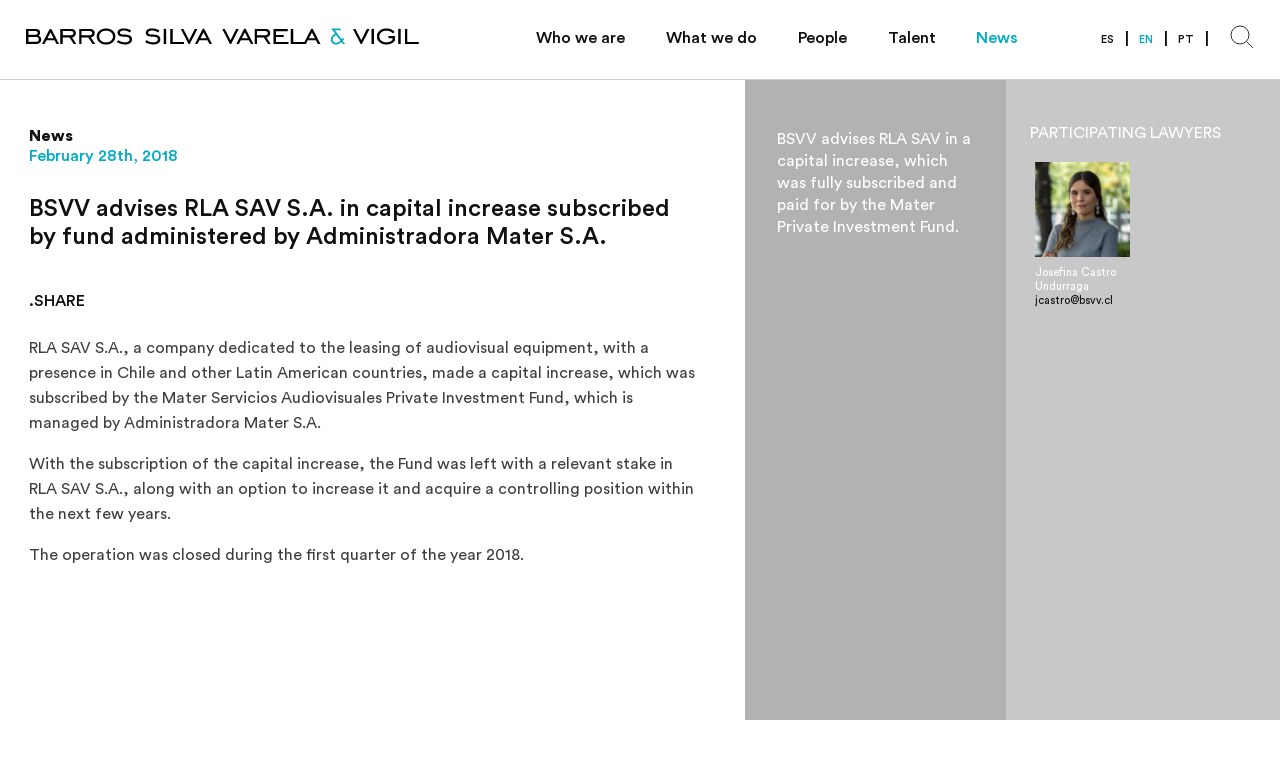

--- FILE ---
content_type: text/html; charset=UTF-8
request_url: https://www.bsvv.cl/en/noticia/bsvv-asesora-a-rla-sav-s-a-en-aumento-de-capital-suscrito-por-fondo-administrado-por-administradora-mater-s-a-ingles/
body_size: 8471
content:
<!DOCTYPE html>
<html lang="en-US">
<head>

<link rel="apple-touch-icon" href="apple-touch-icon.png">
<link rel="shortcut icon" href="favicon.ico">
<link rel='mask-icon' href='mask-icon.svg' color='#34B9CC'>

<link rel="stylesheet" href="https://cdn.jsdelivr.net/npm/bootstrap@3.3.7/dist/css/bootstrap.min.css" integrity="sha384-BVYiiSIFeK1dGmJRAkycuHAHRg32OmUcww7on3RYdg4Va+PmSTsz/K68vbdEjh4u" crossorigin="anonymous">


<style type="text/css">
body{
overflow: hidden;
overflow-y: scroll; 
overflow: -moz-scrollbars-vertica;
}
</style>	

	<meta charset="UTF-8">
	<meta name="viewport" content="initial-scale=1, maximum-scale=1, user-scalable=no, width=device-width">
	<link rel="profile" href="https://gmpg.org/xfn/11">
	
	<title>BSVV advises RLA SAV S.A. in capital increase subscribed by fund administered by Administradora Mater S.A. | BSVV</title>
<meta name='robots' content='max-image-preview:large' />
	<style>img:is([sizes="auto" i], [sizes^="auto," i]) { contain-intrinsic-size: 3000px 1500px }</style>
	<link rel="alternate" href="https://www.bsvv.cl/noticia/bsvv-asesora-a-rla-sav-s-a-en-aumento-de-capital-suscrito-por-fondo-administrado-por-administradora-mater-s-a/" hreflang="es" />
<link rel="alternate" href="https://www.bsvv.cl/en/noticia/bsvv-asesora-a-rla-sav-s-a-en-aumento-de-capital-suscrito-por-fondo-administrado-por-administradora-mater-s-a-ingles/" hreflang="en" />
<link rel="alternate" type="application/rss+xml" title="BSVV &raquo; Feed" href="https://www.bsvv.cl/en/feed/" />
<link rel="alternate" type="application/rss+xml" title="BSVV &raquo; Comments Feed" href="https://www.bsvv.cl/en/comments/feed/" />
<link rel='stylesheet' id='wp-block-library-css' href='https://www.bsvv.cl/wp-includes/css/dist/block-library/style.min.css?ver=6.8.3' type='text/css' media='all' />
<style id='classic-theme-styles-inline-css' type='text/css'>
/*! This file is auto-generated */
.wp-block-button__link{color:#fff;background-color:#32373c;border-radius:9999px;box-shadow:none;text-decoration:none;padding:calc(.667em + 2px) calc(1.333em + 2px);font-size:1.125em}.wp-block-file__button{background:#32373c;color:#fff;text-decoration:none}
</style>
<style id='safe-svg-svg-icon-style-inline-css' type='text/css'>
.safe-svg-cover{text-align:center}.safe-svg-cover .safe-svg-inside{display:inline-block;max-width:100%}.safe-svg-cover svg{fill:currentColor;height:100%;max-height:100%;max-width:100%;width:100%}

</style>
<style id='global-styles-inline-css' type='text/css'>
:root{--wp--preset--aspect-ratio--square: 1;--wp--preset--aspect-ratio--4-3: 4/3;--wp--preset--aspect-ratio--3-4: 3/4;--wp--preset--aspect-ratio--3-2: 3/2;--wp--preset--aspect-ratio--2-3: 2/3;--wp--preset--aspect-ratio--16-9: 16/9;--wp--preset--aspect-ratio--9-16: 9/16;--wp--preset--color--black: #000000;--wp--preset--color--cyan-bluish-gray: #abb8c3;--wp--preset--color--white: #ffffff;--wp--preset--color--pale-pink: #f78da7;--wp--preset--color--vivid-red: #cf2e2e;--wp--preset--color--luminous-vivid-orange: #ff6900;--wp--preset--color--luminous-vivid-amber: #fcb900;--wp--preset--color--light-green-cyan: #7bdcb5;--wp--preset--color--vivid-green-cyan: #00d084;--wp--preset--color--pale-cyan-blue: #8ed1fc;--wp--preset--color--vivid-cyan-blue: #0693e3;--wp--preset--color--vivid-purple: #9b51e0;--wp--preset--gradient--vivid-cyan-blue-to-vivid-purple: linear-gradient(135deg,rgba(6,147,227,1) 0%,rgb(155,81,224) 100%);--wp--preset--gradient--light-green-cyan-to-vivid-green-cyan: linear-gradient(135deg,rgb(122,220,180) 0%,rgb(0,208,130) 100%);--wp--preset--gradient--luminous-vivid-amber-to-luminous-vivid-orange: linear-gradient(135deg,rgba(252,185,0,1) 0%,rgba(255,105,0,1) 100%);--wp--preset--gradient--luminous-vivid-orange-to-vivid-red: linear-gradient(135deg,rgba(255,105,0,1) 0%,rgb(207,46,46) 100%);--wp--preset--gradient--very-light-gray-to-cyan-bluish-gray: linear-gradient(135deg,rgb(238,238,238) 0%,rgb(169,184,195) 100%);--wp--preset--gradient--cool-to-warm-spectrum: linear-gradient(135deg,rgb(74,234,220) 0%,rgb(151,120,209) 20%,rgb(207,42,186) 40%,rgb(238,44,130) 60%,rgb(251,105,98) 80%,rgb(254,248,76) 100%);--wp--preset--gradient--blush-light-purple: linear-gradient(135deg,rgb(255,206,236) 0%,rgb(152,150,240) 100%);--wp--preset--gradient--blush-bordeaux: linear-gradient(135deg,rgb(254,205,165) 0%,rgb(254,45,45) 50%,rgb(107,0,62) 100%);--wp--preset--gradient--luminous-dusk: linear-gradient(135deg,rgb(255,203,112) 0%,rgb(199,81,192) 50%,rgb(65,88,208) 100%);--wp--preset--gradient--pale-ocean: linear-gradient(135deg,rgb(255,245,203) 0%,rgb(182,227,212) 50%,rgb(51,167,181) 100%);--wp--preset--gradient--electric-grass: linear-gradient(135deg,rgb(202,248,128) 0%,rgb(113,206,126) 100%);--wp--preset--gradient--midnight: linear-gradient(135deg,rgb(2,3,129) 0%,rgb(40,116,252) 100%);--wp--preset--font-size--small: 13px;--wp--preset--font-size--medium: 20px;--wp--preset--font-size--large: 36px;--wp--preset--font-size--x-large: 42px;--wp--preset--spacing--20: 0.44rem;--wp--preset--spacing--30: 0.67rem;--wp--preset--spacing--40: 1rem;--wp--preset--spacing--50: 1.5rem;--wp--preset--spacing--60: 2.25rem;--wp--preset--spacing--70: 3.38rem;--wp--preset--spacing--80: 5.06rem;--wp--preset--shadow--natural: 6px 6px 9px rgba(0, 0, 0, 0.2);--wp--preset--shadow--deep: 12px 12px 50px rgba(0, 0, 0, 0.4);--wp--preset--shadow--sharp: 6px 6px 0px rgba(0, 0, 0, 0.2);--wp--preset--shadow--outlined: 6px 6px 0px -3px rgba(255, 255, 255, 1), 6px 6px rgba(0, 0, 0, 1);--wp--preset--shadow--crisp: 6px 6px 0px rgba(0, 0, 0, 1);}:where(.is-layout-flex){gap: 0.5em;}:where(.is-layout-grid){gap: 0.5em;}body .is-layout-flex{display: flex;}.is-layout-flex{flex-wrap: wrap;align-items: center;}.is-layout-flex > :is(*, div){margin: 0;}body .is-layout-grid{display: grid;}.is-layout-grid > :is(*, div){margin: 0;}:where(.wp-block-columns.is-layout-flex){gap: 2em;}:where(.wp-block-columns.is-layout-grid){gap: 2em;}:where(.wp-block-post-template.is-layout-flex){gap: 1.25em;}:where(.wp-block-post-template.is-layout-grid){gap: 1.25em;}.has-black-color{color: var(--wp--preset--color--black) !important;}.has-cyan-bluish-gray-color{color: var(--wp--preset--color--cyan-bluish-gray) !important;}.has-white-color{color: var(--wp--preset--color--white) !important;}.has-pale-pink-color{color: var(--wp--preset--color--pale-pink) !important;}.has-vivid-red-color{color: var(--wp--preset--color--vivid-red) !important;}.has-luminous-vivid-orange-color{color: var(--wp--preset--color--luminous-vivid-orange) !important;}.has-luminous-vivid-amber-color{color: var(--wp--preset--color--luminous-vivid-amber) !important;}.has-light-green-cyan-color{color: var(--wp--preset--color--light-green-cyan) !important;}.has-vivid-green-cyan-color{color: var(--wp--preset--color--vivid-green-cyan) !important;}.has-pale-cyan-blue-color{color: var(--wp--preset--color--pale-cyan-blue) !important;}.has-vivid-cyan-blue-color{color: var(--wp--preset--color--vivid-cyan-blue) !important;}.has-vivid-purple-color{color: var(--wp--preset--color--vivid-purple) !important;}.has-black-background-color{background-color: var(--wp--preset--color--black) !important;}.has-cyan-bluish-gray-background-color{background-color: var(--wp--preset--color--cyan-bluish-gray) !important;}.has-white-background-color{background-color: var(--wp--preset--color--white) !important;}.has-pale-pink-background-color{background-color: var(--wp--preset--color--pale-pink) !important;}.has-vivid-red-background-color{background-color: var(--wp--preset--color--vivid-red) !important;}.has-luminous-vivid-orange-background-color{background-color: var(--wp--preset--color--luminous-vivid-orange) !important;}.has-luminous-vivid-amber-background-color{background-color: var(--wp--preset--color--luminous-vivid-amber) !important;}.has-light-green-cyan-background-color{background-color: var(--wp--preset--color--light-green-cyan) !important;}.has-vivid-green-cyan-background-color{background-color: var(--wp--preset--color--vivid-green-cyan) !important;}.has-pale-cyan-blue-background-color{background-color: var(--wp--preset--color--pale-cyan-blue) !important;}.has-vivid-cyan-blue-background-color{background-color: var(--wp--preset--color--vivid-cyan-blue) !important;}.has-vivid-purple-background-color{background-color: var(--wp--preset--color--vivid-purple) !important;}.has-black-border-color{border-color: var(--wp--preset--color--black) !important;}.has-cyan-bluish-gray-border-color{border-color: var(--wp--preset--color--cyan-bluish-gray) !important;}.has-white-border-color{border-color: var(--wp--preset--color--white) !important;}.has-pale-pink-border-color{border-color: var(--wp--preset--color--pale-pink) !important;}.has-vivid-red-border-color{border-color: var(--wp--preset--color--vivid-red) !important;}.has-luminous-vivid-orange-border-color{border-color: var(--wp--preset--color--luminous-vivid-orange) !important;}.has-luminous-vivid-amber-border-color{border-color: var(--wp--preset--color--luminous-vivid-amber) !important;}.has-light-green-cyan-border-color{border-color: var(--wp--preset--color--light-green-cyan) !important;}.has-vivid-green-cyan-border-color{border-color: var(--wp--preset--color--vivid-green-cyan) !important;}.has-pale-cyan-blue-border-color{border-color: var(--wp--preset--color--pale-cyan-blue) !important;}.has-vivid-cyan-blue-border-color{border-color: var(--wp--preset--color--vivid-cyan-blue) !important;}.has-vivid-purple-border-color{border-color: var(--wp--preset--color--vivid-purple) !important;}.has-vivid-cyan-blue-to-vivid-purple-gradient-background{background: var(--wp--preset--gradient--vivid-cyan-blue-to-vivid-purple) !important;}.has-light-green-cyan-to-vivid-green-cyan-gradient-background{background: var(--wp--preset--gradient--light-green-cyan-to-vivid-green-cyan) !important;}.has-luminous-vivid-amber-to-luminous-vivid-orange-gradient-background{background: var(--wp--preset--gradient--luminous-vivid-amber-to-luminous-vivid-orange) !important;}.has-luminous-vivid-orange-to-vivid-red-gradient-background{background: var(--wp--preset--gradient--luminous-vivid-orange-to-vivid-red) !important;}.has-very-light-gray-to-cyan-bluish-gray-gradient-background{background: var(--wp--preset--gradient--very-light-gray-to-cyan-bluish-gray) !important;}.has-cool-to-warm-spectrum-gradient-background{background: var(--wp--preset--gradient--cool-to-warm-spectrum) !important;}.has-blush-light-purple-gradient-background{background: var(--wp--preset--gradient--blush-light-purple) !important;}.has-blush-bordeaux-gradient-background{background: var(--wp--preset--gradient--blush-bordeaux) !important;}.has-luminous-dusk-gradient-background{background: var(--wp--preset--gradient--luminous-dusk) !important;}.has-pale-ocean-gradient-background{background: var(--wp--preset--gradient--pale-ocean) !important;}.has-electric-grass-gradient-background{background: var(--wp--preset--gradient--electric-grass) !important;}.has-midnight-gradient-background{background: var(--wp--preset--gradient--midnight) !important;}.has-small-font-size{font-size: var(--wp--preset--font-size--small) !important;}.has-medium-font-size{font-size: var(--wp--preset--font-size--medium) !important;}.has-large-font-size{font-size: var(--wp--preset--font-size--large) !important;}.has-x-large-font-size{font-size: var(--wp--preset--font-size--x-large) !important;}
:where(.wp-block-post-template.is-layout-flex){gap: 1.25em;}:where(.wp-block-post-template.is-layout-grid){gap: 1.25em;}
:where(.wp-block-columns.is-layout-flex){gap: 2em;}:where(.wp-block-columns.is-layout-grid){gap: 2em;}
:root :where(.wp-block-pullquote){font-size: 1.5em;line-height: 1.6;}
</style>
<link rel='stylesheet' id='lbwps-styles-photoswipe5-main-css' href='https://www.bsvv.cl/wp-content/plugins/lightbox-photoswipe/assets/ps5/styles/main.css?ver=5.7.2' type='text/css' media='all' />
<link rel='stylesheet' id='materialize-min-css' href='https://www.bsvv.cl/wp-content/themes/bsvv/lib/materialize-css/css/materialize.min.css?ver=6.8.3' type='text/css' media='all' />
<link rel='stylesheet' id='owl-carousel-min-css' href='https://www.bsvv.cl/wp-content/themes/bsvv/lib/owl.carousel/assets/owl.carousel.min.css?ver=6.8.3' type='text/css' media='all' />
<link rel='stylesheet' id='animate-min-css' href='https://www.bsvv.cl/wp-content/themes/bsvv/lib/animate.css/animate.min.css?ver=6.8.3' type='text/css' media='all' />
<link rel='stylesheet' id='glbox-css' href='https://www.bsvv.cl/wp-content/themes/bsvv/assets/css/glightbox.css?ver=6.8.3' type='text/css' media='all' />
<link rel='stylesheet' id='main-min-css' href='https://www.bsvv.cl/wp-content/themes/bsvv/css/main.css?ver=1724472912' type='text/css' media='all' />
<link rel='stylesheet' id='venobox-css' href='https://www.bsvv.cl/wp-content/themes/bsvv/css/venobox.min.css?ver=1679855923' type='text/css' media='all' />
<link rel='stylesheet' id='buscador-css' href='https://www.bsvv.cl/wp-content/themes/bsvv/css/buscador.css?vs=1.4&#038;ver=6.8.3' type='text/css' media='all' />
<link rel='stylesheet' id='developer-css' href='https://www.bsvv.cl/wp-content/themes/bsvv/css/developer.css?vs=1.4&#038;ver=6.8.3' type='text/css' media='all' />
<link rel='stylesheet' id='admin-css-css' href='https://www.bsvv.cl/wp-content/themes/bsvv/css/admin.css?ver=6.8.3' type='text/css' media='all' />
<script type="text/javascript" src="https://www.bsvv.cl/wp-includes/js/jquery/jquery.min.js?ver=3.7.1" id="jquery-core-js"></script>
<script type="text/javascript" src="https://www.bsvv.cl/wp-includes/js/jquery/jquery-migrate.min.js?ver=3.4.1" id="jquery-migrate-js"></script>
<link rel="https://api.w.org/" href="https://www.bsvv.cl/wp-json/" /><link rel="EditURI" type="application/rsd+xml" title="RSD" href="https://www.bsvv.cl/xmlrpc.php?rsd" />
<meta name="generator" content="WordPress 6.8.3" />
<link rel="canonical" href="https://www.bsvv.cl/en/noticia/bsvv-asesora-a-rla-sav-s-a-en-aumento-de-capital-suscrito-por-fondo-administrado-por-administradora-mater-s-a-ingles/" />
<link rel='shortlink' href='https://www.bsvv.cl/?p=591' />
<link rel="alternate" title="oEmbed (JSON)" type="application/json+oembed" href="https://www.bsvv.cl/wp-json/oembed/1.0/embed?url=https%3A%2F%2Fwww.bsvv.cl%2Fen%2Fnoticia%2Fbsvv-asesora-a-rla-sav-s-a-en-aumento-de-capital-suscrito-por-fondo-administrado-por-administradora-mater-s-a-ingles%2F" />
<link rel="alternate" title="oEmbed (XML)" type="text/xml+oembed" href="https://www.bsvv.cl/wp-json/oembed/1.0/embed?url=https%3A%2F%2Fwww.bsvv.cl%2Fen%2Fnoticia%2Fbsvv-asesora-a-rla-sav-s-a-en-aumento-de-capital-suscrito-por-fondo-administrado-por-administradora-mater-s-a-ingles%2F&#038;format=xml" />
<style type="text/css">.recentcomments a{display:inline !important;padding:0 !important;margin:0 !important;}</style>	<link rel="shortcut icon" href="https://www.bsvv.cl/wp-content/themes/bsvv/img/favicon.ico" type="image/x-icon">
	<link rel="icon" href="https://www.bsvv.cl/wp-content/themes/bsvv/img/favicon.ico" type="image/x-icon">


<!-- Global site tag (gtag.js) - Google Analytics -->

<script async src="https://www.googletagmanager.com/gtag/js?id=UA-124662772-1"></script>

<script>
  window.dataLayer = window.dataLayer || [];
  function gtag(){dataLayer.push(arguments);}
  gtag('js', new Date());
  gtag('config', 'UA-124662772-1');
</script>

    
</head>
    
<body class="wp-singular noticia-template-default single single-noticia postid-591 wp-theme-bsvv">
  <div class="orientation">
	  <img src="http://bsvv.studiorios.cl/wp-content/themes/bsvv/img/icon-girar-text-ingles.svg"></div>
  <header class="header">
    <div class="u-container">
      <div class="row">
        <div class="col s9 m4">
          <figure class="logotipo">
          	<a href="https://www.bsvv.cl/en/home-2">
          		<img src="https://www.bsvv.cl/wp-content/themes/bsvv/img/logo.svg" alt="Logotipo Barros Silva Varela &amp; Vigil">
          	</a>
          </figure>
        </div>
        <div class="col s8">

<style>
  .header__item.header__item--idioma a{
    padding-left: 10px;
    padding-right: 15px;
    position: relative;
  }
  .header__item.header__item--idioma .header__separador{
    display: none;
  }
  .header__item.header__item--idioma a:after{
    content: "|";
    color: #101010;
    font-size: 1rem;
    font-weight: 500;
    position: absolute;
    right: 0;
    top: 0px;
  }
 
</style>

          <ul class="header__menu header__menu--mobile">
            <li class="header__item header__item--idioma">
              <a class="header__link header__link--language__mobile " href="https://www.bsvv.cl/noticia/bsvv-asesora-a-rla-sav-s-a-en-aumento-de-capital-suscrito-por-fondo-administrado-por-administradora-mater-s-a/">ES</a><a class="header__link header__link--language__mobile header__link--active" href="https://www.bsvv.cl/en/noticia/bsvv-asesora-a-rla-sav-s-a-en-aumento-de-capital-suscrito-por-fondo-administrado-por-administradora-mater-s-a-ingles/">EN</a><a class="header__link header__link--language__mobile " href="">PT</a>            </li>
                          <li class="header__item item-3484">
                <a class="header__link change_active " href="https://www.bsvv.cl/en/about-us/">Who we are</a>
              </li>
                            <li class="header__item item-136">
                <a class="header__link change_active " href="https://www.bsvv.cl/en/what-we-do/practices/">What we do</a>
              </li>
                            <li class="header__item item-149">
                <a class="header__link change_active " href="https://www.bsvv.cl/en/people/">People</a>
              </li>
                            <li class="header__item item-3353">
                <a class="header__link change_active " href="https://www.bsvv.cl/en/talent/">Talent</a>
              </li>
                            <li class="header__item item-153">
                <a class="header__link change_active header__link--active" href="https://www.bsvv.cl/en/news/">News</a>
              </li>
                          <li class="header__item header__item--idioma">
              <a class="header__link header__link--language " href="https://www.bsvv.cl/noticia/bsvv-asesora-a-rla-sav-s-a-en-aumento-de-capital-suscrito-por-fondo-administrado-por-administradora-mater-s-a/">ES</a><a class="header__link header__link--language header__link--active" href="https://www.bsvv.cl/en/noticia/bsvv-asesora-a-rla-sav-s-a-en-aumento-de-capital-suscrito-por-fondo-administrado-por-administradora-mater-s-a-ingles/">EN</a><a class="header__link header__link--language " href="">PT</a>            </li>
            <li class="header__item header__item--lupa">
                <a href="#">
                  <svg width="26" height="25" viewBox="0 0 26 25" fill="none" xmlns="http://www.w3.org/2000/svg">
                      <g clip-path="url(#clip0_460_2)">
                          <path d="M23.9204 23.9204L17.5564 17.5564" stroke="#2E2C2D"/>
                          <circle cx="11" cy="11" r="9" transform="rotate(180 11 11)" stroke="#2E2C2D"/>
                          </g>
                      <defs>
                          <clipPath id="clip0_460_2">
                          <rect width="26" height="25" fill="white"/>
                          </clipPath>
                      </defs>
                  </svg>
                </a>
            </li>
          </ul>
          </ul>
          <div class="burger">
            <div class="burger__container">
              <div class="burger__stripe burger__stripe--top"></div>
              <div class="burger__stripe burger__stripe--middle"></div>
              <div class="burger__stripe burger__stripe--bottom"></div>
            </div>
          </div>
        </div>
      </div>
    </div>
  </header>  <section class="b5-wrap noticias-destacadas noticias-destacadas--articulo  ">
    <div class="u-container">
      <div class="row">
        <div class="col s12 m7 u-gutter">
          <article class="articulo mobile">
            <p class="articulo__seccion">News</p>
                        <p class="articulo__fecha">February 28th, 2018 </p>
                        <h2 class="articulo__titulo">
              BSVV advises RLA SAV S.A. in capital increase subscribed by fund administered by Administradora Mater S.A.            </h2>
            
          
            
            
            <a class="articulo__link"  href="mailto:?body=https://www.bsvv.cl/en/noticia/bsvv-asesora-a-rla-sav-s-a-en-aumento-de-capital-suscrito-por-fondo-administrado-por-administradora-mater-s-a-ingles/">
                .SHARE              </a>
            </a>
            <div class="articulo__text">
              <p>RLA SAV S.A., a company dedicated to the leasing of audiovisual equipment, with a presence in Chile and other Latin American countries, made a capital increase, which was subscribed by the Mater Servicios Audiovisuales Private Investment Fund, which is managed by Administradora Mater S.A.</p>
<p>With the subscription of the capital increase, the Fund was left with a relevant stake in RLA SAV S.A., along with an option to increase it and acquire a controlling position within the next few years.</p>
<p>The operation was closed during the first quarter of the year 2018.</p>
<p>&nbsp;</p>
            </div>
                        <div class="b5">
              
              <div class="b5-wrap-video">
                                              </div> 

               
            </div>



			<div class="col s12 m6 u-gutter b5-lateral">
				<a class="noticias__ver mobile" href="javascript:window.history.back();">
		            	< Back</a>
			 </div>
			
             <div class="col s12 m6 u-gutter izquierdo b5-lateral"> <a class="noticias__ver mobile" href="https://www.bsvv.cl/en/news/">Go to news ></a></div>
          </article>
        </div>
        <div class="col s12 m5 u-gutter">
          <div class="detalle">
            <div class="row">
              <div class="col s12 l6 u-gutter">
                
                <div class="detalle__noticia mobile " >
                  <p class="detalle__texto wow fadeIn"><p>BSVV advises RLA SAV in a capital increase, which was fully subscribed and paid for by the Mater Private Investment Fund.</p>
</p>
                </div>
              </div>
              <div class="col s12 l6 u-gutter"> 
                <div class="detalle__participantes mobile ">
                  <h3 class="detalle__titulo participants">PARTICIPATING LAWYERS</h3>
                  <div class="row">
                    
                                        
                    <div class="col s6 u-gutter50">
                        <div class="user wow fadeIn" data-wow-delay=".1s">
                          <figure class="user__foto">
                                                          <a class="user__link" href="https://www.bsvv.cl/en/persona/josefina-castro-u-2/" data-disabled="enabled">
                                <img src="https://www.bsvv.cl/wp-content/uploads/2018/08/Josefina-Castro_web-1-200x200.jpg" alt="Josefina Castro Undurraga">
                              </a>
                                                        </figure>
                          <div class="user__info">
                            <p class="user__nombre">Josefina Castro Undurraga</p>
							              <!-- position none <p class="user__cargo">Senior Associate</p>-->
                            <a class="user__correo" href="mailto:jcastro@bsvv.cl">jcastro@bsvv.cl</a>
                          </div>
                        </div>
                      </div>

                                        
                    
                  </div>
                </div>
                <a class="noticias__ver show-mobile" href="https://www.bsvv.cl/en/news/">Go to news ></a>
              </div>
            </div>
          </div>
        </div>
      </div>
    </div>
  </section>
  
  
  <section style="display:none" class="noticias-destacadas noticias-destacadas--articulo  hide-on-med-and-up">
    <div class="u-container">
      <div class="row">
        <div class="col s12 m6 u-gutter">
          <article class="articulo mobile">
            <p class="articulo__seccion">News</p>
            <p class="articulo__fecha">Febrero 28, 2018</p>
            <h2 class="articulo__titulo">
              Josefina Castro Undurraga            </h2>
            
          
            
            
            <a class="articulo__link"  href="mailto:?body=https://www.bsvv.cl/en/persona/josefina-castro-u-2/">
                .SHARE              </a>
            </a>
            <div class="articulo__text">
				
              <p>Josefina advises clients on matters of Corporate Law and Mergers and Acquisitions. She has specialized in financing and in the promotion of good corporate governance, compliance with the applicable legal framework in institutional and procedural aspects, especially in renewable energy projects.</p>
<p>&nbsp;</p>
<p><strong>PRACTICE AREAS</strong></p>
<p>Corporate and Business Law.</p>
<p>Mergers and Acquisitions.</p>
<p>Compliance.</p>
<p>&nbsp;</p>
<p><strong>EDUCATION</strong></p>
<p>Law, Pontificia Universidad Católica de Chile, 2012.</p>
<p>Diploma in Personal Data Protection, Universidad de Chile, 2019.</p>
<p>&nbsp;</p>
<p><strong>ADMISSIONS</strong></p>
<p>Chile, 2014.</p>
<p>&nbsp;</p>
<p><strong>PROFESSIONAL EXPERIENCE</strong></p>
<p>Associate, EY Consulting Limitada, 2014 – 2016.</p>
<p>&nbsp;</p>
<p><strong>LANGUAGES</strong></p>
<p>Spanish and english.</p>
<p>&nbsp;</p>
            </div>
              <a class="noticias__ver mobile" href="https://www.bsvv.cl/en/news/">Go to news ></a>
          </article>
          
          <div class="detalle__noticia mobile " >
                  <p class="detalle__texto wow fadeIn"><p>Josefina advises clients on matters of Corporate Law and Mergers and Acquisitions. She has specialized in financing and in the promotion of good corporate governance, compliance with the applicable legal framework in institutional and procedural aspects, especially in renewable energy projects. &nbsp; PRACTICE AREAS Corporate and Business Law. Mergers and Acquisitions. Compliance. &nbsp; EDUCATION Law,</p>
</p>
                </div>
                 <div class="detalle__participantes mobile ">
                  <h3 class="detalle__titulo participants">PARTICIPATING LAWYERS</h3>
                  <div class="row">

                                        
                    
                  </div>
                </div>
                <a class="noticias__ver show-mobile" href="https://www.bsvv.cl/en/news/">Go to news ></a>
          
          
        </div>
        
        
        
          
                
                
                
            
        
        
        
        
      </div>
    </div>
  </section>

  
 
  
  <div class="menu-mobile">
      <div class="menu-mobile-wrapper">
          <a id="cerrar-menu" href="#">
            <svg width="20" height="20" viewBox="0 0 20 20" fill="none" xmlns="http://www.w3.org/2000/svg">
              <path d="M1 19L19 0.999999" stroke="white"/>
              <path d="M1 1L19 19" stroke="white"/>
            </svg>
          </a>
          <div class="buscador-ajax__wrapper">
            <form name="buscador-ajax">
                <input name="buscador-ajax" value="" placeholder="What are you looking for?" type="text">
            </form>
          </div>
          <div class="g0-wrapnoticias general-search">
            <div class="g0-preload general-search-box">
              <div class="loading-spinner"></div>
            </div>
          </div>
          <div class="buscador-ajax__resultados">
          </div>
      </div>
  </div>  

<!-- Latest compiled and minified CSS -->
<footer>

<!-- Site footer -->
<footer class="site-footer">
  <div class="container">
    <div class="row">

      <!-- Column Logo -->
      <div class="col-12 col-xs-12 col-md-12 col-lg-12 col-xl-12 logo"><img src="https://www.bsvv.cl/wp-content/themes/bsvv/img/logo-horizontal-dark.svg"></div>

      <!-- Columns -->
      <div class="row">

        <!-- Column 1 -->
        <div class="col-8 col-xs-12 col-md-8 col-lg-8 col-xl-8">

          <div class="col-6 col-xs-6 col-sm-6 col-md-4 col-lg-4 col-xl-4">
            <b><a href="mailto:bsvv@bsvv.cl">bsvv@bsvv.cl</a></b><br />
            +562 2307 0900<br />
 El Golf 40<br />
Piso 13, Las Condes<br />
Santiago, Chile. 7550107          </div>

          <div class="col-6 col-xs-6 col-sm-6 col-md-6 col-lg-6 col-xl-6">
            <ul class="footer-links">
              <li id="menu-item-3496" class="menu-item menu-item-type-post_type menu-item-object-page menu-item-3496"><a href="https://www.bsvv.cl/en/about-us/">Who we are</a></li>
<li id="menu-item-3019" class="menu-item menu-item-type-post_type menu-item-object-page menu-item-3019"><a href="https://www.bsvv.cl/en/what-we-do/practices/">What we do</a></li>
<li id="menu-item-164" class="menu-item menu-item-type-post_type menu-item-object-page menu-item-164"><a href="https://www.bsvv.cl/en/people/">People</a></li>
<li id="menu-item-3355" class="menu-item menu-item-type-post_type menu-item-object-page menu-item-3355"><a href="https://www.bsvv.cl/en/talent/">Talent</a></li>
<li id="menu-item-165" class="menu-item menu-item-type-post_type menu-item-object-page menu-item-165"><a href="https://www.bsvv.cl/en/news/">News</a></li>
            </ul>
          </div>

        </div>
      </div>

      <div class="row">
        <!-- Column 2 -->
        <div class="col-12 col-xs-12 col-sm-12 col-md-9 col-lg-9 col-xl-9">
          <div class="hidden-xs hidden-sm logos-reconocimientos"><img src="https://www.bsvv.cl/wp-content/themes/bsvv/img/reconocimientos.svg"></div>
          <div class="hidden-md hidden-lg hidden-xl logos-reconocimientos"><img src="https://www.bsvv.cl/wp-content/themes/bsvv/img/reconocimientos-narrow.svg"></div>
        </div>
        </div>


    </div>

    <hr>
  </div>

  <div class="container subfooter">
    <div class="px-0 col-6 col-xs-7 col-sm-6 col-md-6">
      <p class="copyright-text">© 2026 · Barros Silva Varela &amp Vigil Abogados Ltda.</p>
    </div>

    <div class="px-0 col-6 col-xs-5 col-sm-6 col-md-6">
      <ul class="subfooter-links">
        <li><a href="https://www.linkedin.com/company/barros-silva-varela-&-vigil/" target="_blank">Linkedin</a></li>

        <li><a href="mailto:bsvv@bsvv.cl?subject=Contacto BSVV" target="_blank">Contact</a></li>

      </ul>
    </div>
  </div>
  </footer>
    
    
  <script type="speculationrules">
{"prefetch":[{"source":"document","where":{"and":[{"href_matches":"\/*"},{"not":{"href_matches":["\/wp-*.php","\/wp-admin\/*","\/wp-content\/uploads\/*","\/wp-content\/*","\/wp-content\/plugins\/*","\/wp-content\/themes\/bsvv\/*","\/*\\?(.+)"]}},{"not":{"selector_matches":"a[rel~=\"nofollow\"]"}},{"not":{"selector_matches":".no-prefetch, .no-prefetch a"}}]},"eagerness":"conservative"}]}
</script>
<script type="text/javascript" id="lbwps-photoswipe5-js-extra">
/* <![CDATA[ */
var lbwpsOptions = {"label_facebook":"Share on Facebook","label_twitter":"Tweet","label_pinterest":"Pin it","label_download":"Download image","label_copyurl":"Copy image URL","label_ui_close":"Close [Esc]","label_ui_zoom":"Zoom","label_ui_prev":"Previous [\u2190]","label_ui_next":"Next [\u2192]","label_ui_error":"The image cannot be loaded","label_ui_fullscreen":"Toggle fullscreen [F]","share_facebook":"1","share_twitter":"1","share_pinterest":"1","share_download":"1","share_direct":"0","share_copyurl":"0","close_on_drag":"1","history":"1","show_counter":"1","show_fullscreen":"0","show_zoom":"1","show_caption":"1","loop":"1","pinchtoclose":"1","taptotoggle":"1","close_on_click":"1","fulldesktop":"0","use_alt":"0","usecaption":"1","desktop_slider":"1","share_custom_label":"","share_custom_link":"","wheelmode":"zoom","spacing":"12","idletime":"4000","hide_scrollbars":"1","caption_type":"overlay","bg_opacity":"90","padding_left":"0","padding_top":"40","padding_right":"0","padding_bottom":"40"};
/* ]]> */
</script>
<script type="module" src="https://www.bsvv.cl/wp-content/plugins/lightbox-photoswipe/assets/ps5/frontend.min.js?ver=5.7.2"></script><script type="text/javascript" src="https://www.bsvv.cl/wp-content/themes/bsvv/lib/jquery/jquery.min.js?ver=20260117" id="jquery-min-js-js"></script>
<script type="text/javascript" src="https://www.bsvv.cl/wp-content/themes/bsvv/lib/materialize-css/js/materialize.min.js?ver=20260117" id="materialize-min-js-js"></script>
<script type="text/javascript" src="https://www.bsvv.cl/wp-content/themes/bsvv/lib/owl.carousel/owl.carousel.min.js?ver=20260117" id="owl-carousel-min-js-js"></script>
<script type="text/javascript" src="https://www.bsvv.cl/wp-content/themes/bsvv/lib/wow.min.js?ver=20260117" id="wow-min-js-js"></script>
<script type="text/javascript" src="https://www.bsvv.cl/wp-content/themes/bsvv/js/venobox.min.js?ver=20260117" id="venobox-js"></script>
<script type="text/javascript" src="https://www.bsvv.cl/wp-content/themes/bsvv/assets/js/glightbox.min.js?ver=20260117" id="glbox-js-js"></script>
<script type="text/javascript" id="main-js-js-extra">
/* <![CDATA[ */
var ajaxproductos = {"ajaxurl":"https:\/\/www.bsvv.cl\/wp-admin\/admin-ajax.php"};
/* ]]> */
</script>
<script type="text/javascript" src="https://www.bsvv.cl/wp-content/themes/bsvv/js/main.js?ver=202601171300" id="main-js-js"></script>
<script type="text/javascript" src="https://www.bsvv.cl/wp-content/themes/bsvv/js/jqueryui/jquery-ui.min.js?ver=1.0" id="autocomplete-uijs-js"></script>
<script type="text/javascript" src="https://www.bsvv.cl/wp-content/themes/bsvv/js/navigation.js?ver=20151215" id="bsvv-navigation-js"></script>
<script type="text/javascript" src="https://www.bsvv.cl/wp-content/themes/bsvv/js/skip-link-focus-fix.js?ver=20151215" id="bsvv-skip-link-focus-fix-js"></script>
<script type="text/javascript" id="buscador-general-js-extra">
/* <![CDATA[ */
var parametros = {"url":"https:\/\/www.bsvv.cl\/wp-admin\/admin-ajax.php","nonce":"3ce780a469","paged":null,"palabra":null};
/* ]]> */
</script>
<script type="text/javascript" src="https://www.bsvv.cl/wp-content/themes/bsvv/assets/js/buscador-general.js?ver=1686258310" id="buscador-general-js"></script>
  
    <script>
      /*
      new VenoBox({
          bgcolor: '#00adc4',
          selector: '.venobox',
          numeration: false,
          infinigall: false,
          share: false,
          spinner: 'rotating-plane'
      });
      */
  </script>
  
  
<script>
  var lightbox = GLightbox();
            lightbox.on('open', (target) => {
                console.log('lightbox opened');
            });
  
            var lightboxVideo = GLightbox({
                selector: '.glightbox'
            });
            lightboxVideo.on('slide_changed', ({ prev, current }) => {
                console.log('Prev slide', prev);
                console.log('Current slide', current);

                const { slideIndex, slideNode, slideConfig, player } = current;

                if (player) {
                    if (!player.ready) {
                        // If player is not ready
                        player.on('ready', (event) => {
                            // Do something when video is ready
                        });
                    }

                    player.on('play', (event) => {
                        console.log('Started play');
                    });

                    player.on('volumechange', (event) => {
                        console.log('Volume change');
                    });

                    player.on('ended', (event) => {
                        console.log('Video ended');
                    });
                }
            });


  //SLIDE MENU
  const hamburger = document.querySelector(".header__item--lupa a");
  const cerrar = document.querySelector("#cerrar-menu");
  const navMenu = document.querySelector(".menu-mobile");
  const body = document.querySelector("body");

  cerrar.addEventListener("click", cerrarMenu);
  function cerrarMenu() {
      hamburger.classList.remove("active");
      navMenu.classList.remove("active");
      body.classList.remove("menu-abierto");
  }

  hamburger.addEventListener("click", mobileMenu);
  function mobileMenu() {
      hamburger.classList.toggle("active");
      navMenu.classList.toggle("active");
      body.classList.toggle("menu-abierto");
  }

  $(document).ready(function(){
    
    $('form[name="buscador-ajax"]').submit(function() {
      return false;
    });

        $('.item-industria').parent().first().addClass('item-industria--active');
    $('.item-industria').on('click', function(e) {
      
        e.preventDefault();

        $('.anima-detalle-texto').removeClass('activo');
        $(".item-industria").parent().removeClass('item-industria--active');
        $(".item-contenido").removeClass('activo');
        $(this).parent().addClass('item-industria--active');

        var datarel = $(this).attr('data-rel');
        $('#' + datarel).addClass('activo');

    });
      });
</script>
</html>
</body>

--- FILE ---
content_type: text/css
request_url: https://www.bsvv.cl/wp-content/themes/bsvv/css/buscador.css?vs=1.4&ver=6.8.3
body_size: 1318
content:
@font-face {
  font-family: 'Circular Std Bold';
  src: url("../fonts/CircularStd-Bold.woff2") format("woff2"), url("../fonts/CircularStd-Bold.woff") format("woff"), url("../fonts/CircularStd-Bold.svg#CircularStd-Bold") format("svg");
  font-weight: bold;
  font-style: normal;
}
@font-face {
  font-family: 'Circular Std Black';
  src: url("../fonts/CircularStd-Black.woff2") format("woff2"), url("../fonts/CircularStd-Black.woff") format("woff"), url("../fonts/CircularStd-Black.svg#CircularStd-Black") format("svg");
  font-weight: 900;
  font-style: normal;
}
html[lang="en-US"],
html[lang="es-CL"] {
  margin-top: 0 !important;
}
#wpadminbar {
  display: none !important;
}
.g0-wrapsearch {
  max-width: 830px;
  margin: 0 auto;
	padding-bottom:15px;
	padding-top:20px;
	border-bottom: 1px solid #ccc;
}
.izquierdo .noticias__ver{
	float:right;
}

.g0-input-search {
  position: relative;
}
.g0-input-search input[type=text] {
  width: 100%;
  height: 40px;
  border-bottom: 1px solid #333;
  margin-bottom: 0;
  font-size: 18px;
  color: #333;
  font-family: 'Circular Std Book';
  padding-left: 10px;
  box-sizing: border-box;
}
.g0-input-search:after {
  content: "";
  width: 25px;
  height: 26px;
  background-size: 100%;
  background-image: url("../img/ico-search.svg");
  position: absolute;
  top: 0;
  bottom: 0;
  right: 10px;
  margin: auto 0;
  z-index: 2;
  pointer-events: none;
}
.g0-form {
  display: flex;
  flex-flow: row wrap;
  justify-content: space-between;
}
.g0-form > div {
  width: 49.5%;
}
.g0-wrap-categories {
  position: relative;
}
.g0-wrap-categories select {
  padding-right: 35px;
  border: 1px solid #333;
  display: block;
  width: 100%;
  box-sizing: border-box;
  height: 40px;
  font-family: 'Circular Std Book';
  font-size: 16px;
  padding-left: 10px;
  color: #333;
  -webkit-appearance: none;
  -moz-appearance: none;
  appearance: none;
}
.g0-wrap-categories select::-ms-expand {
  display: none;
}
.g0-wrap-tags {
  display: flex;
  flex-flow: row wrap;
  margin-top: 20px;
}
.g0-item-tag {
  width: 19.2%;
  height: 35px;
  padding: 0 10px;
  border: 1px solid #333;
  display: flex;
  align-items: center;
  justify-content: center;
  font-family: 'Circular Std Book';
  font-size: 14px;
  margin-left: 1%;
  margin-bottom: 1%;
  line-height: 100%;
  color: #333;
  opacity: 0.3;
  transition: all 0.3s;
}
.g0-item-tag:hover,
.g0-item-tag.active {
  opacity: 1;
}
.g0-item-tag:nth-child(5n+1) {
  margin-left: 0;
}
.g0-item-tag:first-child {
  margin-left: 0;
}
.ui-helper-hidden-accessible {
  display: none !important;
}
.g0-clear-news {
  position: absolute;
  right: 0;
  top: 0;
  color: #00adc4;
  text-decoration: underline;
}
.g0-clear-news:hover {
  opacity: 0.6;
}
.g0-wrapnoticias {
  position: relative;
  display: none;
}
.g0-wrapnoticias.search {
  display: block;
}
.g0-wrapnoticias .g0-preload {
  position: absolute;
  top: 0;
  left: 0;
  width: 100%;
  height: 100%;
  display: none;
  align-items: flex-start;
  padding-top: 50px;
  box-sizing: border-box;
  justify-content: center;
  background-color: rgba(255,255,255,0.8);
}
.g0-wrapnoticias .g0-preload.active {
  display: flex;
}
.g0-wrapnoticias .g0-preload .loading-spinner {
  border-color: rgba(51,51,51,0.47);
  border-right-color: transparent;
  position: static;
}
.g0-wrapnoticias #ui-id-1 {
  position: static !important;
  display: block !important;
  width: auto !important;
}
.g0-title {
  font-size: 1.5rem;
  font-family: 'Circular Std Black';
  color: #333;
  margin: 20px 0;
}
.g0-selected {
  border: 1px solid #333;
  color: #333;
  font-family: 'Circular Std Book';
  height: 40px;
  display: flex;
  align-items: center;
  padding: 0 20px;
  font-size: 15px;
  position: relative;
  line-height: 100%;
}
.g0-selected:after {
  content: "";
  width: 18px;
  height: 10px;
  background-image: url("../img/arrow-down.svg");
  position: absolute;
  background-size: 100%;
  top: 0;
  bottom: 0;
  right: 10px;
  margin: auto 0;
  z-index: 2;
  pointer-events: none;
}
.g0-selected strong {
  font-family: 'Circular Std Bold';
  font-weight: normal;
  margin-left: 5px;
}
.g0-selected.active:after {
  transform: rotate(180deg);
}
.g0-submenu-item {
  border-bottom: 1px solid #d6d8d2;
  border-right: 1px solid #d6d8d2;
  border-left: 1px solid #d6d8d2;
}
.g0-submenu-item:first-child {
  border-top: 1px solid #d6d8d2;
}
.g0-submenu {
  position: absolute;
  top: 100%;
  left: 0;
  width: 100%;
  display: none;
  background-color: #fff;
  z-index: 100;
}
.g0-submenu-link {
  height: 40px;
  color: #666;
  font-family: 'Circular Std Book';
  display: flex;
  align-items: center;
  padding: 0 20px;
  font-size: 15px;
  line-height: 100%;
}
.g0-submenu-link:hover {
  background-color: #eeefed;
}
/** noticias relacionadas **/
.g1-wrap-relacionadas {
  width: 80%;
  margin-top: 80px;
}
.g1-title {
  font-size: 1.2rem;
  color: #333;
  font-family: 'Circular Std Black';
  margin-bottom: 10px;
}
.g1-item {
  border-bottom: 1px solid #ccc;
  transition: all 0.5s;
  transform: translateX(0px);
}
.g1-item:hover {
  
}
.g1-item:last-child {
  border: none;
}
.g1-item a {
  font-family: 'Circular Std Book';
  color: #333;
  display: block;
  padding: 20px 0;
}
.g1-item a:hover {
  text-decoration: underline;
}
/** noticias relacionadas **/
@media screen and (max-width: 745px) {
  .g0-input-search input[type=text] {
    border: 1px solid #333;
  }
  .g0-form > div {
    width: 100%;
  }
  .g0-input-search {
    margin-bottom: 10px;
  }
  .g0-item-tag {
    width: 24%;
    margin: 0.5%;
  }
  .g0-item-tag:nth-child(5n+1) {
    margin: 0.5%;
  }
	.g1-wrap-relacionadas {
  width: 90%;

	}
.g1-item a {
  font-size: 1.125rem;
  font-family: 'Circular Std Book';
  color: #333;
  display: block;
  padding: 20px 0;
  line-height: 1.5rem;
}
	
  .g0-item-tag:first-child {
    margin: 0.5%;
  }
}
@media screen and (max-width: 520px) {
  .g0-title {
    font-size: 18px;
    display: block;
    width: 100%;
  }
  .g0-clear-news{
	  position: relative;
	  padding-top: 10px;
   }
  .g0-wrap-tags {
    margin-top: 10px;
  }
  .g0-wrapsearch {
    padding: 10px;
  }
  .g0-item-tag {
    width: 32%;
    font-size: 11px;
  }
}

--- FILE ---
content_type: text/css
request_url: https://www.bsvv.cl/wp-content/themes/bsvv/css/admin.css?ver=6.8.3
body_size: 240
content:
.thumbnail.column-thumbnail,
.manage-column.column-thumbnail {
    text-align: center;
    width: 80px
}

html .rwmb-group-wrapper .rwmb-clone:after {
    display: none !important
}

/* Panel de edición */

.rwmb-label,
#wordpress_plugin_template_settings .description br {
    display: none !important;
}

.rwmb-label~.rwmb-input,
.rwmb-input input,
#wordpress_plugin_template_settings input,
#wordpress_plugin_template_settings textarea {
    width: 100% !important
}

html .rwmb-input input[type="checkbox"] {
    width: auto !important;
}

.rwmb-group-clone {
    padding: 20px
}

.rwmb-group-clone:nth-child(odd) {
    background-color: #fbfbfb
}

.rwmb-group-clone:nth-child(even) {
    background-color: #f3f3f3;
}

.rwmb-group-wrapper .rwmb-clone:after {
    border-bottom: 5px solid #e1e1e1;
}

.rwmb-input input,
#wordpress_plugin_template_settings input,
#wordpress_plugin_template_settings textarea,
.rwmb-input textarea {
    padding: 10px;
    font-size: 17px;
}

.rwmb-input p.description:before,
#wordpress_plugin_template_settings .description:before {
    content: "↳";
    padding-right: 5px;
}

.rwmb-input p.description,
.rwmb-input p.help,
.rwmb-input span.description,
#wordpress_plugin_template_settings .description {
    font-size: 13px;
    font-style: normal;
    text-transform: uppercase;
    font-weight: 300;
    margin-top: 11px;
}

.rwmb-media-content {
    border: solid 3px #e9e9e9;
}

--- FILE ---
content_type: image/svg+xml
request_url: https://www.bsvv.cl/wp-content/themes/bsvv/img/logo.svg
body_size: 1655
content:
<?xml version="1.0" encoding="utf-8"?>
<!-- Generator: Adobe Illustrator 22.0.1, SVG Export Plug-In . SVG Version: 6.00 Build 0)  -->
<svg version="1.0" id="Layer_1" xmlns="http://www.w3.org/2000/svg" xmlns:xlink="http://www.w3.org/1999/xlink" x="0px" y="0px"
	 width="732.5px" height="35.5px" viewBox="0 0 732.5 35.5" style="enable-background:new 0 0 732.5 35.5;" xml:space="preserve">
<style type="text/css">
	.st0{fill:#00ADC4;}
</style>
<g>
	<path d="M1.7,32V3.6h17.5c2.8,0,5,0.6,6.5,1.8c1.5,1.2,2.3,2.9,2.3,5.3c0,1.1-0.2,2.1-0.7,3c-0.5,0.9-1.1,1.6-2.1,2.2
		c1.6,0.9,2.7,1.9,3.6,3.2c0.8,1.3,1.2,2.7,1.2,4.3c0,2.6-0.9,4.7-2.7,6.2c-1.8,1.5-4.2,2.3-7.3,2.3H1.7z M19.1,7.7H6.2v6.7h13
		c1.4,0,2.5-0.3,3.2-0.8c0.7-0.6,1.1-1.4,1.1-2.5c0-1.1-0.4-1.9-1.1-2.5C21.7,8,20.6,7.7,19.1,7.7z M20.6,18.6H6.2v9.3h14.4
		c1.6,0,2.8-0.4,3.6-1.2c0.9-0.8,1.3-2,1.3-3.5c0-1.5-0.4-2.6-1.3-3.4C23.4,19,22.2,18.6,20.6,18.6z"/>
	<path d="M31.4,32L45.9,3.6h2.8L63.3,32l-4.8,0l-3.7-7.2H39.8L36.1,32L31.4,32z M41.7,21h11.2l-5.6-10.9L41.7,21z"/>
	<path d="M70.1,19.6V32h-4.5V3.6h19.6c2.9,0,5.2,0.7,6.8,2.1c1.7,1.4,2.5,3.4,2.5,5.9c0,2-0.6,3.8-1.9,5.3c-1.3,1.5-3,2.4-5.1,2.7
		L95.4,32l-4.8,0l-8.1-12.4H70.1z M70.1,15.4h15.1c1.5,0,2.7-0.3,3.5-1c0.8-0.7,1.2-1.6,1.2-2.9c0-1.2-0.4-2.2-1.2-2.8
		c-0.8-0.7-2-1-3.5-1H70.1V15.4z"/>
	<path d="M105.1,19.6V32h-4.5V3.6h19.6c2.9,0,5.2,0.7,6.8,2.1c1.7,1.4,2.5,3.4,2.5,5.9c0,2-0.6,3.8-1.9,5.3c-1.3,1.5-3,2.4-5.1,2.7
		l7.9,12.5l-4.8,0l-8.1-12.4H105.1z M105.1,15.4h15.1c1.5,0,2.7-0.3,3.5-1c0.8-0.7,1.2-1.6,1.2-2.9c0-1.2-0.4-2.2-1.2-2.8
		c-0.8-0.7-2-1-3.5-1h-15.1V15.4z"/>
	<path d="M150.6,33c-5.1,0-9.2-1.4-12.5-4.3c-3.3-2.9-4.9-6.5-4.9-10.8c0-4.3,1.6-7.9,4.9-10.8c3.3-2.8,7.4-4.3,12.5-4.3
		c5.1,0,9.3,1.4,12.6,4.2c3.3,2.8,4.9,6.4,4.9,10.8c0,4.3-1.6,7.9-4.9,10.8C159.9,31.5,155.7,33,150.6,33z M150.6,28.8
		c3.8,0,6.9-1,9.3-3.1c2.4-2.1,3.6-4.7,3.6-7.9c0-3.1-1.2-5.8-3.6-7.8c-2.4-2.1-5.5-3.1-9.3-3.1c-3.7,0-6.8,1-9.2,3.1
		c-2.4,2.1-3.6,4.7-3.6,7.9c0,3.2,1.2,5.8,3.6,7.9c1.2,1,2.6,1.8,4.1,2.3C147,28.6,148.7,28.8,150.6,28.8z"/>
	<path d="M170.9,28.4l2.2-3.8c1.9,1.3,4,2.3,6.3,3.1c2.4,0.8,4.6,1.1,6.7,1.1c2.5,0,4.6-0.5,6.1-1.6c1.6-1,2.3-2.4,2.3-4
		c0-1.6-0.7-2.8-2.1-3.6c-0.7-0.4-1.7-0.8-2.8-1c-1.1-0.2-2.4-0.4-4-0.4c-2.6,0-4.7-0.1-6.5-0.5c-1.8-0.3-3.2-0.7-4.2-1.4
		c-1.9-1.1-2.9-3-2.9-5.6c0-2.4,1.1-4.4,3.2-5.9c2.1-1.5,5-2.2,8.5-2.2c2.5,0,4.8,0.3,7.1,1c2.3,0.7,4.5,1.7,6.6,3.1l-2.2,3.7
		c-1.7-1.2-3.6-2.1-5.7-2.8c-2.1-0.7-4.1-1-5.9-1c-2.2,0-3.9,0.4-5.2,1.1c-1.3,0.7-2,1.7-2,3c0,1.3,0.7,2.2,2,2.7
		c1.3,0.5,3.6,0.8,6.9,0.8c4.5,0,7.9,0.8,10.3,2.3c2.3,1.5,3.5,3.8,3.5,6.9c0,2.7-1.2,4.9-3.5,6.7c-2.4,1.8-5.4,2.7-9.1,2.7
		c-1.4,0-2.8-0.1-4.1-0.3c-1.3-0.2-2.7-0.5-4.1-0.9C175.7,31,173.2,29.9,170.9,28.4z"/>
	<path d="M223.5,28.4l2.2-3.8c1.9,1.3,4,2.3,6.3,3.1c2.4,0.8,4.6,1.1,6.7,1.1c2.5,0,4.6-0.5,6.1-1.6c1.6-1,2.3-2.4,2.3-4
		c0-1.6-0.7-2.8-2.1-3.6c-0.7-0.4-1.7-0.8-2.8-1c-1.1-0.2-2.4-0.4-4-0.4c-2.6,0-4.7-0.1-6.5-0.5c-1.8-0.3-3.2-0.7-4.2-1.4
		c-1.9-1.1-2.9-3-2.9-5.6c0-2.4,1.1-4.4,3.2-5.9c2.1-1.5,5-2.2,8.5-2.2c2.5,0,4.8,0.3,7.1,1c2.3,0.7,4.5,1.7,6.6,3.1l-2.2,3.7
		c-1.7-1.2-3.6-2.1-5.7-2.8c-2.1-0.7-4.1-1-5.9-1c-2.2,0-3.9,0.4-5.2,1.1c-1.3,0.7-2,1.7-2,3c0,1.3,0.7,2.2,2,2.7
		c1.3,0.5,3.6,0.8,6.9,0.8c4.5,0,7.9,0.8,10.3,2.3c2.3,1.5,3.5,3.8,3.5,6.9c0,2.7-1.2,4.9-3.5,6.7c-2.4,1.8-5.4,2.7-9.1,2.7
		c-1.4,0-2.8-0.1-4.1-0.3c-1.3-0.2-2.7-0.5-4.1-0.9C228.3,31,225.8,29.9,223.5,28.4z"/>
	<path d="M257.9,32V3.5h4.6V32H257.9z"/>
	<path d="M270.2,32V3.6h4.5v24.4h21.1V32H270.2z"/>
	<path d="M306.4,32h-2.3L289.8,3.6h4.7l10.7,21.3l10.5-21.3l4.9,0L306.4,32z"/>
	<path d="M316,32l14.5-28.5h2.8L347.9,32l-4.8,0l-3.7-7.2h-15.1l-3.7,7.2L316,32z M326.3,21h11.2L332,10.1L326.3,21z"/>
	<path d="M383.4,32h-2.3L366.8,3.6h4.7l10.7,21.3l10.5-21.3l4.9,0L383.4,32z"/>
	<path d="M393,32l14.5-28.5h2.8L424.9,32l-4.8,0l-3.7-7.2h-15.1l-3.7,7.2L393,32z M403.3,21h11.2l-5.6-10.9L403.3,21z"/>
	<path d="M431.7,19.6V32h-4.5V3.6h19.6c2.9,0,5.2,0.7,6.8,2.1c1.7,1.4,2.5,3.4,2.5,5.9c0,2-0.6,3.8-1.9,5.3c-1.3,1.5-3,2.4-5.1,2.7
		L457,32l-4.8,0l-8.1-12.4H431.7z M431.7,15.4h15.1c1.5,0,2.7-0.3,3.5-1c0.8-0.7,1.2-1.6,1.2-2.9c0-1.2-0.4-2.2-1.2-2.8
		c-0.8-0.7-2-1-3.5-1h-15.1V15.4z"/>
	<path d="M462.2,32V3.6h26.7v4.2h-22.2v7.1h14.6v4.1h-14.6v9h23.5V32H462.2z"/>
	<path d="M494.5,32V3.6h4.5v24.4h21.1V32H494.5z"/>
	<path d="M517.8,32l14.5-28.5h2.8L549.6,32l-4.8,0l-3.7-7.2h-15.1l-3.7,7.2L517.8,32z M528.1,21h11.2l-5.6-10.9L528.1,21z"/>
	<path d="M626.6,32h-2.3L610,3.6h4.7l10.7,21.3L636,3.6l4.9,0L626.6,32z"/>
	<path d="M644.5,32V3.5h4.6V32H644.5z"/>
	<path d="M676.2,21v-4.1H688v8.6c-1.6,2.4-3.8,4.3-6.4,5.5c-2.7,1.3-5.7,1.9-9.2,1.9c-5.2,0-9.5-1.4-12.9-4.3c-3.3-2.8-5-6.4-5-10.8
		c0-4.3,1.7-7.9,5-10.8c3.3-2.9,7.6-4.3,12.9-4.3c3.2,0,6.1,0.6,8.7,1.7c2.5,1.1,4.7,2.8,6.4,5L684,12c-1.2-1.6-2.8-2.8-4.9-3.7
		c-2.1-0.9-4.3-1.4-6.8-1.4c-3.8,0-7,1-9.5,3.1c-2.5,2.1-3.8,4.7-3.8,7.8c0,3.1,1.2,5.7,3.7,7.8c2.5,2.1,5.7,3.1,9.6,3.1
		c2.4,0,4.7-0.4,6.8-1.3c2.1-0.9,3.5-2,4.4-3.4V21H676.2z"/>
	<path d="M694.2,32V3.5h4.6V32H694.2z"/>
	<path d="M706.6,32V3.6h4.5v24.4h21.1V32H706.6z"/>
	<path class="st0" d="M593.4,22.8c-0.7,1.1-1.5,2.2-2.5,3.2l4.6,6h-4.1l-2.9-3.7c-1.6,1.6-3.2,2.8-4.8,3.5c-1.6,0.8-3.3,1.2-5.1,1.2
		c-2.9,0-5.2-0.9-7-2.6c-1.7-1.7-2.6-4-2.6-6.9c0-2.3,0.6-4.4,1.9-6.2c1.3-1.8,3.2-3.4,5.8-4.9l-7-9.5h16.8l1.8,3.2h-12l12.5,16.7
		c0.4-0.4,0.8-0.9,1.2-1.4c0.4-0.5,0.9-1.1,1.3-1.8L593.4,22.8z M578.7,15.1c-4.2,2.1-6.3,4.8-6.3,8.3c0,1.8,0.6,3.3,1.7,4.5
		c1.1,1.1,2.6,1.7,4.4,1.7c2.8,0,5.5-1.3,8.1-3.9L578.7,15.1z"/>
</g>
</svg>


--- FILE ---
content_type: image/svg+xml
request_url: https://www.bsvv.cl/wp-content/themes/bsvv/img/reconocimientos.svg
body_size: 27160
content:
<svg width="833" height="60" viewBox="0 0 833 60" fill="none" xmlns="http://www.w3.org/2000/svg">
<path fill-rule="evenodd" clip-rule="evenodd" d="M385.022 17.1651C385.803 17.1672 386.583 17.1221 387.358 17.0301L387.625 17.002C387.677 16.9964 387.73 17.0026 387.78 17.0202C387.829 17.0377 387.874 17.0661 387.911 17.1033C387.948 17.1405 387.976 17.1856 387.994 17.2351C388.011 17.2847 388.017 17.3375 388.011 17.3897C388.011 17.7107 387.746 17.8072 387.439 17.916C387.194 17.9867 386.965 18.106 386.767 18.2669C386.224 18.7949 386.198 19.4966 386.198 20.6054V33.07C386.198 34.3769 386.609 34.7278 388.129 34.7278C390.612 34.7278 392.503 34.0506 393.38 33.4699C393.796 33.1784 394.153 32.8119 394.433 32.3893C394.625 32.1279 394.781 31.9349 394.939 31.9349C395.097 31.9349 395.202 32.1279 395.202 32.4279C395.202 32.8436 394.902 33.8436 394.339 34.6138C393.645 35.5576 392.826 35.9436 391.513 35.9436L390.109 35.8874L390.09 35.8864C389.224 35.8392 388.146 35.7804 386.846 35.7804C384.794 35.7804 383.53 35.8804 383.004 35.9225L382.711 35.9436C382.629 35.9282 382.556 35.8846 382.503 35.8204C382.451 35.7562 382.423 35.6755 382.424 35.5927C382.424 35.2541 382.642 35.1471 382.916 35.019C383.171 34.9117 383.4 34.7521 383.59 34.5506C384.145 33.9313 384.187 33.2243 384.187 32.2138V20.6054C384.187 19.4545 384.187 18.823 383.467 18.2142C383.218 18.0132 382.92 17.8828 382.603 17.837L382.603 17.8369C382.333 17.7791 382.119 17.7333 382.119 17.4388C382.119 17.0722 382.291 17.002 382.632 17.002L383.284 17.0564C383.861 17.1227 384.441 17.159 385.022 17.1651ZM344.976 25.4877C345.689 25.105 346.282 24.5327 346.689 23.8343C347.097 23.1358 347.304 22.3384 347.286 21.5299C347.286 18.6914 345.133 17.002 341.522 17.002C340.875 17.002 340.265 17.0371 339.679 17.0722L338.177 17.1371C337.423 17.1371 336.813 17.0896 336.347 17.0533L336.229 17.0441L335.563 17.002C335.176 17.002 335 17.0634 335 17.409C335 17.7072 335.247 17.7599 335.558 17.8195C335.896 17.8638 336.218 17.989 336.497 18.1844C337.166 18.6879 337.282 19.3791 337.282 20.5686V32.1472C337.282 33.2963 337.194 33.9401 336.69 34.4787C336.484 34.6932 336.233 34.8597 335.955 34.9664L335.954 34.9669C335.684 35.0877 335.472 35.1826 335.472 35.4629C335.472 35.6629 335.632 35.8734 335.783 35.8734L336.16 35.8401C336.918 35.7534 337.679 35.7101 338.442 35.7102C338.834 35.7102 339.297 35.752 339.843 35.8014L339.883 35.805C340.652 35.8734 341.526 35.9506 342.54 35.9506C346.402 35.9506 348.813 33.7278 348.813 30.142C348.825 27.628 347.462 25.9789 344.976 25.4877ZM339.318 19.4142C339.318 18.1686 339.644 17.9809 340.769 17.9809C343.458 17.9809 345.485 19.8388 345.485 22.3036C345.485 24.3246 344.392 25.1842 341.824 25.1842H340.039C339.383 25.1842 339.318 25.0088 339.318 24.2825V19.4142ZM342.223 34.6769C339.985 34.6769 339.318 34.2927 339.318 32.6735V27.1193C339.318 26.2912 339.412 26.1895 340.165 26.1895H341.699C344.969 26.1895 346.847 27.914 346.847 30.9156C346.847 33.6682 345.236 34.684 342.223 34.684V34.6769ZM372.345 21.7673L372.345 21.7674C372.103 22.2741 371.684 23.1515 371.232 23.3562C370.982 23.4429 370.719 23.4891 370.454 23.493C370.338 23.498 370.227 23.5479 370.147 23.6322C370.066 23.7166 370.021 23.8289 370.021 23.9456C370.021 24.04 370.04 24.1334 370.077 24.2204C370.114 24.3074 370.167 24.3863 370.234 24.4526C370.301 24.5189 370.381 24.5714 370.468 24.6069C370.556 24.6424 370.65 24.6603 370.744 24.6597H371.446V32.1507C371.446 34.7594 372.268 35.7786 374.382 35.7786C376.125 35.7786 377.442 34.7892 377.403 34.2734C377.391 34.098 377.145 34.0032 376.761 34.2103C376.255 34.5257 375.672 34.698 375.076 34.7085C373.921 34.7085 373.321 34.0313 373.321 32.7471V24.6649H376.578C376.674 24.6656 376.768 24.6475 376.856 24.6116C376.945 24.5757 377.025 24.5228 377.093 24.4558C377.161 24.3888 377.215 24.3091 377.252 24.2213C377.289 24.1334 377.308 24.0392 377.308 23.9439C377.308 23.887 377.296 23.8307 377.274 23.7783C377.252 23.7259 377.219 23.6784 377.179 23.6385C377.138 23.5986 377.09 23.5671 377.037 23.5457C376.985 23.5244 376.928 23.5136 376.871 23.5141H373.321V21.1194C373.321 20.9054 373.307 20.7685 373.105 20.7685C372.903 20.7685 372.708 21.0773 372.48 21.5018V21.4931C372.445 21.5575 372.4 21.6526 372.345 21.7664L372.345 21.7667L372.345 21.7673ZM444.355 24.1403L445.326 23.6491L445.328 23.6509C445.682 23.4579 445.916 23.3316 446.081 23.3316C446.388 23.3316 446.388 23.6088 446.388 24.0333V25.5561C447.432 24.2807 448.178 23.6649 449.091 23.6649C450.004 23.6649 450.864 24.5035 450.864 25.0105C450.864 25.4859 450.234 26.1877 449.904 26.1877C449.711 26.1587 449.529 26.0788 449.377 25.9561C449.021 25.6896 448.593 25.5372 448.148 25.5192C447.234 25.5192 446.369 26.5315 446.369 27.6016V32.205C446.369 33.726 446.453 34.3874 447.297 34.8225C447.544 34.9337 447.811 34.9934 448.082 34.9979C448.443 35.0242 448.754 35.0471 448.754 35.4435C448.754 35.6611 448.55 35.8137 448.257 35.8137L447.639 35.7716C447.166 35.7295 446.514 35.6734 445.682 35.6734C444.978 35.6679 444.275 35.7084 443.576 35.7944L443.374 35.8137C443.327 35.8151 443.281 35.8071 443.237 35.7901C443.193 35.7731 443.153 35.7474 443.119 35.7147C443.086 35.682 443.059 35.6428 443.04 35.5996C443.022 35.5563 443.013 35.5098 443.013 35.4628C443.013 35.2277 443.201 35.1137 443.418 34.9821C443.621 34.8746 443.8 34.7272 443.945 34.5488C444.291 34.1173 444.424 33.5681 444.424 32.591V26.6543C444.424 25.7649 444.024 25.3526 443.16 25.3526C442.797 25.3526 442.446 25.3315 442.446 24.9807C442.446 24.6824 442.702 24.6245 443.127 24.5298C443.549 24.4437 443.961 24.3131 444.355 24.1403ZM354.624 24.4561C356.336 24.4561 357.531 25.749 357.531 27.0999C357.531 27.6016 357.048 27.6437 355.56 27.6437H351.939C352.153 25.5139 353.155 24.4561 354.624 24.4561ZM359.732 32.8541C359.609 32.8541 359.441 32.9716 359.186 33.1506C358.612 33.5558 357.65 34.2312 356.176 34.2312C353.575 34.2312 351.893 32.1699 351.881 28.6472H358.851C359.52 28.6472 359.795 28.6472 359.795 28.0876C359.795 27.3455 359.444 26.2385 358.826 25.4262C357.852 24.1175 356.603 23.4824 355 23.4824C352.239 23.4824 349.91 26.4262 349.91 29.9121C349.91 33.1927 352.169 35.7628 355.054 35.7628C356.708 35.7628 358.075 35.1996 359.358 33.9891C359.774 33.5892 359.958 33.312 359.958 33.0822C359.958 32.8909 359.879 32.8541 359.734 32.8541H359.732ZM436.975 24.4561C438.686 24.4561 439.878 25.749 439.878 27.0999C439.878 27.6016 439.399 27.6437 437.911 27.6437H434.281C434.497 25.5139 435.497 24.4561 436.968 24.4561H436.975ZM442.074 32.8541C441.952 32.8548 441.783 32.9722 441.528 33.1506C440.954 33.5558 439.994 34.2312 438.518 34.2312C435.918 34.2312 434.237 32.1699 434.225 28.6454H441.187C441.858 28.6454 442.133 28.6454 442.133 28.0876C442.133 27.3455 441.782 26.2385 441.165 25.4262C440.192 24.1175 438.941 23.4824 437.338 23.4824C434.579 23.4824 432.248 26.4262 432.248 29.9121C432.248 33.1927 434.507 35.7628 437.391 35.7628C439.044 35.7628 440.412 35.1996 441.695 33.9891C442.109 33.5909 442.295 33.3102 442.295 33.0822C442.295 32.8902 442.217 32.8545 442.074 32.8541ZM442.074 32.8541L442.072 32.8541H442.076L442.074 32.8541ZM432.708 23.5422L432.312 23.5773C431.947 23.6269 431.58 23.6526 431.213 23.6545C430.825 23.6516 430.438 23.627 430.053 23.5808L429.526 23.5422C429.2 23.5422 429.061 23.6545 429.061 23.9176C429.061 24.2617 429.272 24.2869 429.542 24.3192L429.558 24.3211L429.891 24.3773C430.309 24.4895 430.532 24.8597 430.532 25.4474C430.524 26.2348 430.388 27.0156 430.13 27.7596L428.424 32.4402C428.399 32.542 428.352 32.5841 428.315 32.5841C428.292 32.5678 428.272 32.5469 428.256 32.5229C428.241 32.4988 428.23 32.4719 428.226 32.4437L425.63 26.1246C425.494 25.795 425.414 25.4453 425.393 25.0895C425.393 24.6895 425.645 24.4404 426.165 24.3299L426.316 24.2931C426.562 24.2369 426.756 24.1913 426.756 23.9264C426.756 23.6615 426.618 23.551 426.291 23.551L425.695 23.5983C425.605 23.608 425.51 23.6231 425.409 23.6391C425.235 23.6667 425.044 23.6971 424.829 23.7071C421.523 23.8738 419.871 23.7071 419.464 23.651C419.313 23.6282 419.172 23.6054 419.053 23.5826L418.62 23.5229C418.304 23.5229 418.154 23.6527 418.154 23.9282C418.154 24.2722 418.365 24.2974 418.635 24.3297L418.651 24.3317L418.985 24.3878C419.404 24.5001 419.625 24.8597 419.625 25.4299C419.599 26.1673 419.436 26.8934 419.146 27.5719L417.275 32.4069C417.222 32.5455 417.156 32.5823 417.126 32.5823C417.096 32.5823 417.052 32.5683 416.996 32.4069L414.83 25.4948C414.781 25.3518 414.754 25.2021 414.751 25.0509C414.751 24.6088 415.064 24.4685 415.339 24.3492L415.341 24.3483C415.561 24.2487 415.767 24.1556 415.767 23.9229C415.767 23.6527 415.652 23.5475 415.357 23.5475L415.032 23.5755C414.581 23.6306 414.126 23.6587 413.672 23.6597C413.042 23.6597 412.526 23.6159 412.152 23.5826L411.587 23.5475C411.292 23.5475 411.121 23.6036 411.121 23.8983C411.121 24.1838 411.347 24.2734 411.613 24.3792L411.639 24.3895C411.99 24.5264 412.419 24.6966 412.62 25.2983L413.105 26.7351C413.18 26.9399 413.216 27.1572 413.21 27.3754C413.197 27.5571 413.152 27.7352 413.078 27.9017L411.039 32.3279C411.001 32.411 410.955 32.4903 410.902 32.5648C410.883 32.5648 410.818 32.4841 410.762 32.3034L408.626 25.8614C408.54 25.6372 408.496 25.3996 408.494 25.1597C408.494 24.6612 408.838 24.4774 409.141 24.3154L409.15 24.3106L409.158 24.3068C409.382 24.1924 409.594 24.0836 409.594 23.8615C409.6 23.7726 409.571 23.6851 409.514 23.6167C409.457 23.5482 409.376 23.5041 409.287 23.4931L409.089 23.5212C408.394 23.644 407.689 23.7027 406.983 23.6966C406.641 23.6926 406.3 23.6639 405.963 23.6106L405.407 23.5562C405.135 23.5562 404.996 23.6633 404.996 23.8755C404.996 24.1716 405.207 24.2671 405.43 24.368L405.435 24.3703C405.569 24.4242 405.695 24.4956 405.81 24.5825C406.231 25.0044 406.54 25.5249 406.709 26.0965L409.624 35.1664C409.758 35.591 409.842 35.8138 410.193 35.8138C410.481 35.8138 410.571 35.626 410.731 35.292L410.734 35.2875L413.515 28.9385C413.587 28.7859 413.635 28.707 413.691 28.707C413.723 28.707 413.821 28.7736 413.867 28.935L415.953 35.2506C416.055 35.6015 416.164 35.7769 416.469 35.7769C416.745 35.7769 416.885 35.5647 417.01 35.2506L420.77 25.7228C421.317 24.4597 422.86 24.3474 423.451 25.7649C424.087 27.3842 426.569 33.7209 426.569 33.7209L426.646 33.9261C426.879 34.5366 427.1 35.1156 427.1 35.7471C427.1 35.9805 427.032 36.7278 426.5 37.9629L426.476 38.0225C425.841 39.5011 425.587 39.5535 424.913 39.6925L424.839 39.7077L424.77 39.7225C423.344 40.0277 423 40.3996 423.062 41.1786C423.093 41.5838 423.667 42.289 424.348 42.2698C425.537 42.2399 426.402 41.6206 427.304 38.5453L428.231 35.8822L431.741 25.5562C431.946 24.986 432.182 24.6106 432.42 24.4702C432.53 24.4131 432.649 24.3752 432.771 24.358C432.973 24.3194 433.166 24.2808 433.166 23.9562C433.166 23.6703 433.031 23.5527 432.701 23.5527L432.708 23.5422ZM364.387 30.1034C362.287 29.2543 361.471 28.3719 361.471 26.9596L361.477 26.9579C361.477 24.9948 363.139 23.7264 365.713 23.7264C367.778 23.7264 368.932 24.0966 368.964 24.779L368.997 26.3211C368.997 26.5825 368.941 26.8228 368.666 26.8228C368.39 26.8228 368.316 26.6017 368.23 26.3439C368.176 26.1442 368.086 25.9562 367.964 25.7895C367.631 25.3768 367.211 25.0429 366.734 24.8121C366.257 24.5812 365.735 24.4591 365.204 24.4544C363.916 24.4544 363.054 25.0948 363.054 26.0456C363.054 27.3177 364.414 27.8236 366.663 28.6599L366.681 28.6666L367.097 28.8245C368.869 29.4929 369.698 30.4929 369.698 31.97C369.698 34.2524 367.765 35.9155 365.108 35.9155C364.197 35.9 363.299 35.69 362.475 35.2998L362.18 35.191C362.045 35.1402 361.906 35.1014 361.764 35.0752C361.357 35.0068 361.182 34.9541 361.182 34.3366L361.152 32.056C361.152 31.6437 361.287 31.4349 361.608 31.4349C361.925 31.4349 361.98 31.6892 362.064 32.0731L362.068 32.0893C362.119 32.3561 362.191 32.6183 362.284 32.8735C362.851 34.3156 363.897 35.0506 365.389 35.0506C366.974 35.0506 368.078 34.1243 368.078 32.7981C368.078 31.5946 367.004 31.1613 365.226 30.4455L364.387 30.1034ZM461.238 25.2865C461.279 25.1819 461.299 25.07 461.295 24.9578C461.294 24.7902 461.244 24.6265 461.151 24.4873C461.057 24.3482 460.925 24.2398 460.77 24.176C460.615 24.1122 460.444 24.0958 460.28 24.1288C460.115 24.1619 459.965 24.2429 459.846 24.3616C459.728 24.4804 459.648 24.6315 459.615 24.796C459.583 24.9604 459.6 25.1307 459.664 25.2854C459.729 25.4401 459.838 25.5722 459.977 25.6651C460.117 25.7579 460.281 25.8072 460.449 25.8069C460.561 25.8103 460.673 25.7907 460.777 25.7492C460.882 25.7077 460.977 25.6452 461.056 25.5656C461.135 25.486 461.197 25.391 461.238 25.2865ZM459.789 24.9601L459.789 24.9578V24.9613L459.789 24.9601ZM460.106 24.5262V25.363L460.319 25.3578V25.0315H460.445C460.559 25.0315 460.586 25.0771 460.586 25.1823C460.585 25.2414 460.592 25.3002 460.605 25.3578H460.809C460.801 25.2997 460.797 25.241 460.798 25.1823C460.798 25.0473 460.745 24.9876 460.679 24.9613C460.72 24.9477 460.756 24.9217 460.782 24.8868C460.808 24.852 460.823 24.81 460.824 24.7666C460.824 24.5911 460.661 24.5262 460.473 24.5262H460.106ZM460.465 24.8964H460.319V24.6718H460.465C460.568 24.6718 460.603 24.6929 460.603 24.7824C460.603 24.8718 460.547 24.8964 460.465 24.8964ZM405.884 34.6875C404.984 34.7665 404.843 34.284 404.843 32.9069V27.7842C404.843 24.6089 403.655 23.444 400.308 23.4843C399.671 23.5071 399.044 23.6543 398.463 23.9176C398.087 24.105 397.729 24.3258 397.393 24.5773C397.084 24.8076 396.818 25.0895 396.606 25.4106C396.52 25.5212 396.457 25.6478 396.421 25.783C396.384 25.9183 396.375 26.0595 396.394 26.1983C396.431 26.4667 396.494 26.5492 396.612 26.5632C396.706 26.5853 396.805 26.5853 396.9 26.5632C396.998 26.5442 397.094 26.516 397.187 26.479C397.364 26.4164 397.534 26.3359 397.695 26.2386C397.824 26.1549 397.922 26.0319 397.975 25.8878C398.047 25.6672 398.138 25.453 398.246 25.2474C398.316 25.0911 398.411 24.9472 398.527 24.8211C398.837 24.5106 399.49 24.2843 400.189 24.2843C402.088 24.2843 402.865 25.2632 402.865 26.9298V28.8245C397.324 28.5965 396.02 30.835 396.006 32.2578C395.978 34.363 397.844 35.8366 399.592 35.7664C401.312 35.7015 402.237 35.0454 403.085 34.1244C403.457 35.1173 404.089 35.7033 405.082 35.7033C406.03 35.7033 406.72 35.3735 406.72 35.0015C406.721 34.5927 406.228 34.649 405.965 34.6789C405.935 34.6824 405.907 34.6855 405.884 34.6875ZM402.867 32.4911C402.495 33.7437 401.279 34.7489 399.936 34.5805C398.274 34.3717 397.723 33.3525 397.688 32.3964L397.687 32.3917C397.663 31.6433 397.604 29.8593 402.895 29.7298L402.867 32.4911ZM454.483 30.1034C452.383 29.2543 451.566 28.3719 451.566 26.9596L451.567 26.9631C451.567 25 453.231 23.7317 455.806 23.7317C457.868 23.7317 459.025 24.1018 459.057 24.7843L459.09 26.3263C459.09 26.5877 459.037 26.8281 458.762 26.8281C458.486 26.8281 458.411 26.607 458.326 26.3491C458.273 26.1495 458.182 25.9615 458.06 25.7948C457.727 25.3821 457.307 25.0484 456.83 24.8175C456.353 24.5867 455.831 24.4645 455.301 24.4597C454.012 24.4597 453.15 25.1 453.15 26.0509C453.15 27.324 454.511 27.8297 456.764 28.6673L456.777 28.6719L457.193 28.8298C458.965 29.4982 459.792 30.4981 459.792 31.9753C459.792 34.2577 457.861 35.9208 455.206 35.9103C454.294 35.8947 453.397 35.6848 452.573 35.2945L452.276 35.1857C452.142 35.1351 452.003 35.0964 451.862 35.0699C451.455 35.0015 451.279 34.9489 451.279 34.3314L451.248 32.0507C451.248 31.6385 451.383 31.435 451.704 31.435C452.021 31.435 452.077 31.6891 452.161 32.073L452.164 32.0893C452.215 32.3561 452.287 32.6183 452.38 32.8735C452.945 34.3156 453.993 35.0506 455.485 35.0506C457.07 35.0506 458.174 34.1243 458.174 32.7981C458.174 31.5946 457.1 31.1613 455.32 30.4455L454.483 30.1034Z" fill="#9D9D9D"/>
<path d="M31.1276 8.30325C31.2673 8.53802 31.3713 9.00558 31.6138 9.00558L33.2169 7.13335H33.3932C33.4258 10.9453 33.4962 14.4572 33.4614 18.3363C33.4258 18.4327 33.2854 18.3692 33.1823 18.4028C32.6249 14.7572 32.4852 10.9789 30.5355 7.90291C30.2482 7.48788 29.8115 7.20008 29.3166 7.09949C28.865 7.00339 28.4818 7.33427 28.2739 7.70199L28.0294 8.50914L28.0641 34.1233C28.1333 34.5254 28.3431 34.9264 28.7602 35.093C29.1087 35.1605 29.5603 35.1605 29.874 34.9264C30.292 34.5918 30.239 34.0904 30.239 33.5882V22.3823C29.9953 22.082 29.2118 22.4784 29.2484 22.0146C31.198 22.0146 33.1138 21.8799 35.0627 21.98C34.9923 22.3494 34.4002 22.0474 34.225 22.3823V34.7937C34.1219 34.8901 34.3318 35.2613 34.0181 35.1286L32.4496 32.6857H32.3465C31.8931 33.7566 31.095 35.1286 29.7344 35.2942C28.1689 35.5962 26.6362 34.9939 25.7312 33.6585C24.0251 30.6151 24.0251 26.8696 23.8162 23.224C23.7467 18.8771 23.7101 14.431 25.0351 10.5509C25.557 9.01131 26.74 7.10622 28.6215 6.83982C29.8058 6.63866 30.6058 7.44207 31.1248 8.30997" fill="#9D9D9D"/>
<path d="M53.5182 7.2005C53.0282 7.33319 52.4715 7.13328 52.0209 7.36805V34.6926C52.4715 34.9592 53.0638 34.7262 53.5182 34.7262C54.8758 33.8603 55.2936 32.2853 55.7798 30.9133C56.5501 28.5399 56.9987 26.0315 57.2442 23.4557C57.3117 23.3905 57.4165 23.4241 57.487 23.4241C57.662 27.236 57.5552 31.4097 57.5908 35.1178C54.1431 35.2189 49.9308 35.1517 46.8335 35.1178V34.9254C47.2186 34.8293 47.6672 35.0573 47.9446 34.7245C47.9117 25.6621 47.9802 16.6363 47.9446 7.37079C47.598 7.20348 47.0779 7.33618 46.7267 7.2361C46.6582 7.00232 46.9721 7.06879 47.1444 7.03593C49.2337 6.96971 51.3933 7.03593 53.5182 7.00232V7.2005Z" fill="#9D9D9D"/>
<path d="M6.96189 7.0332C7.10056 7.09943 7.06695 7.26798 7.03135 7.33321C6.50952 7.36806 5.76037 7.20051 5.34361 7.50076V34.7215C5.76037 34.9891 6.16196 34.7215 6.64918 34.8178C7.44911 34.5176 7.76406 33.6806 8.14622 33.0454C9.50383 30.1034 10.0969 26.8579 10.5146 23.5491H10.795C10.8306 27.3613 10.8642 31.3734 10.7255 35.1188L4.51959e-05 35.0852C-0.00767276 34.5935 0.975249 34.9045 1.2882 34.6358V7.36806L0.243533 7.30059V7.0332H6.96189Z" fill="#9D9D9D"/>
<path d="M22.5795 17.8352H22.283C21.7612 14.5235 21.274 11.2127 19.7799 8.3043C19.1876 7.46803 18.0718 7.26711 17.1678 7.4384L17.0032 7.60571V20.5435C16.995 20.5875 16.9997 20.6329 17.0169 20.6742C17.0338 20.7155 17.0624 20.7511 17.0993 20.7765C17.9351 20.6436 18.4213 19.8075 18.736 19.1717C19.3119 17.5076 19.6744 15.7773 19.8155 14.0223C19.8847 13.9558 19.9539 13.9885 20.059 13.9885C20.0946 18.5702 20.0946 23.2846 20.059 27.9009C19.9898 27.9973 19.8511 27.9973 19.7807 27.9973C19.6056 27.2603 19.5718 26.4579 19.467 25.6881C19.0163 24.0833 19.048 21.9773 17.2034 21.1749H17.0039V34.5832C17.0039 34.7169 16.9945 34.8516 17.1332 34.8516C18.9451 35.0863 19.6768 33.113 20.3025 31.9758C21.2779 29.4 21.7988 26.6588 22.1829 23.8831C22.2285 23.8458 22.2843 23.8226 22.343 23.8166C22.4018 23.8107 22.461 23.8221 22.5133 23.8495V35.0199L22.3928 35.1162L11.6614 35.0901V34.8553C12.0099 34.7206 12.6533 34.9517 12.9314 34.6554V7.43442C12.5838 7.20064 12.1832 7.43442 11.8723 7.23325V7.13715C15.3182 7.06968 19.0278 7.06968 22.5785 7.13715L22.5795 17.8352Z" fill="#9D9D9D"/>
<path d="M45.5077 34.7891C45.0215 32.1777 42.6877 7.60199 42.6877 7.60199L42.5846 7.09958C41.8549 7.03435 41.1209 7.03435 40.3915 7.09958L39.9734 9.708L36.598 32.7829C36.4583 33.4853 36.3186 34.3225 35.5187 34.689C35.3434 34.9238 34.6473 34.689 34.9254 35.124L38.4782 35.0894C38.6517 34.7206 38.1655 34.7891 37.9912 34.7206C37.2595 34.4206 37.0513 33.719 36.9811 33.0506C37.192 31.7457 37.2256 30.3747 37.5732 29.1057L40.6031 29.0721L40.7774 29.2058C40.9499 31.08 41.1625 32.7849 41.229 34.69C40.916 34.8892 40.5319 34.8217 40.1487 34.8892C40.1853 34.9564 40.1168 35.0565 40.1853 35.0901L46.2085 35.0565V34.8217L45.5077 34.7891ZM40.5281 28.7688C39.5557 28.7342 38.5436 28.8363 37.604 28.6728L39.6259 14.9941L40.7062 28.6391L40.5281 28.7688Z" fill="#9D9D9D"/>
<path d="M16.7114 36.9298C16.2242 39.239 14.0666 41.7752 11.4881 42.1447C8.87793 42.5468 6.02329 42.313 3.41014 42.0486L3.30731 42.316L2.92216 45.6932L2.99137 45.7594C6.33524 43.6514 11.7318 43.5523 15.0747 45.6932C16.9213 46.9948 17.8233 48.9009 17.4777 51.106C17.1994 53.2142 15.1449 55.1469 13.0902 55.6877C9.22549 56.7934 4.4914 56.4239 1.42588 53.9818C0.450675 53.2122 0.174324 52.0441 0.416817 50.8732C0.660555 49.8696 1.63476 48.9009 2.64382 48.6325C3.12382 48.501 3.62599 48.4719 4.11795 48.5469C4.6099 48.6218 5.08045 48.7991 5.49946 49.0672C6.40371 49.7698 6.92554 50.673 6.89068 51.7441C6.85608 52.8794 6.09075 53.9492 5.01049 54.4842C4.62534 54.6515 4.17471 54.6844 3.79255 54.8517C5.53232 55.7552 7.69285 55.8879 9.81678 55.7878V44.6856C7.20463 44.3836 4.83522 45.1534 2.78149 46.456L2.36647 46.2252C2.64382 43.0818 3.06158 39.8751 3.41014 36.7289L3.5152 36.6951C7.65526 37.3302 12.5656 37.9334 16.7114 36.9308" fill="#9D9D9D"/>
<path d="M55.9507 40.2068C54.4178 38.2661 52.3294 37.0616 49.9272 36.8268C46.4842 36.4929 43.5305 37.8976 41.5086 40.6061C39.3498 43.2817 39.1756 47.5968 40.5332 50.6728C41.7847 53.6477 44.9909 56.1234 48.3318 56.2897C52.0561 56.4244 55.3315 54.0164 56.8285 50.9076C58.4655 47.6613 58.2207 43.0816 55.9564 40.2068H55.9507ZM50.138 55.5884C49.2176 55.8568 48.2394 55.8568 47.319 55.5884V37.4637C48.1548 37.2635 49.2696 37.1298 50.138 37.43V55.5884Z" fill="#9D9D9D"/>
<path d="M36.3871 41.677C35.7246 40.2723 34.4721 38.8328 33.0077 38.0314C30.4311 36.492 26.427 36.3956 23.885 38.0998C20.6116 40.2068 19.0113 43.5146 19.2886 47.2939C19.5331 50.9731 22.1097 54.6513 25.8357 55.8887C29.3528 56.9585 32.7998 55.5538 35.098 52.9138C37.5705 49.9695 38.2673 45.0878 36.3881 41.677H36.3871ZM29.734 55.5578C28.8203 55.7916 27.8625 55.7916 26.9488 55.5578V37.4966C27.7843 37.2635 28.9341 37.2635 29.734 37.4966V55.5578Z" fill="#9D9D9D"/>
<path d="M24.7164 4.14408C24.6768 4.32881 24.5891 4.72136 24.5979 4.90226C24.6133 5.2466 24.9222 5.18212 25.2399 5.18212L25.1919 5.43133C24.8135 5.42287 24.4293 5.40843 24.0509 5.40171C23.6727 5.39498 23.2913 5.42287 22.9138 5.43133L22.9621 5.18212C23.5512 5.18884 23.5928 5.09274 23.711 4.48275L24.3947 0.908415H24.2983C23.528 0.908415 23.1767 0.980566 22.9263 1.87055H22.6606L22.9263 0.565887C23.5821 0.574551 24.2456 0.58802 24.9001 0.595713C25.5018 0.587049 26.0979 0.572634 26.7141 0.564941C26.7141 0.763118 26.7141 0.969037 26.7141 1.16819C26.7332 1.42507 26.7574 1.6762 26.7766 1.93214H26.5099C26.3924 1.13836 26.1691 0.908415 25.4413 0.908415H25.3333L24.7164 4.14408Z" fill="#9D9D9D"/>
<path d="M27.9165 1.69431C27.9578 1.50189 28.1176 0.806276 28.1176 0.602298C28.1176 0.33578 27.7549 0.335781 27.5873 0.335781L27.6431 0.101976L29.0883 0L28.3392 3.21739L28.3556 3.27607C28.578 2.75942 29.1932 2.17348 29.7526 2.17348C30.2264 2.17348 30.4131 2.4621 30.4131 2.69879C30.4109 2.94211 30.3735 3.18385 30.3023 3.41656L30.077 4.20646C30.021 4.37717 29.9789 4.55225 29.9518 4.72986C29.9518 4.82609 30.0078 4.94058 30.0914 4.94058C30.3369 4.94058 30.5545 4.42488 30.6606 4.21512L30.7925 4.26036C30.6045 4.77029 30.1898 5.45734 29.6515 5.45734C29.5101 5.45087 29.3771 5.38887 29.2813 5.2848C29.1852 5.18099 29.1344 5.04338 29.1394 4.90209C29.1568 4.63983 29.2091 4.38103 29.2942 4.13239L29.5108 3.35016C29.5736 3.15694 29.6159 2.95764 29.6371 2.75556C29.6371 2.59776 29.5601 2.4977 29.4127 2.4977C29.1546 2.4977 28.7734 2.91432 28.6424 3.13272C28.4393 3.49352 28.1985 3.86396 28.0803 4.26997L27.7798 5.31767H27.0374L27.9165 1.69431Z" fill="#9D9D9D"/>
<path d="M34.0869 4.31727C33.6316 5.07159 33.1984 5.39771 32.3452 5.39771C31.7088 5.39771 31.3391 4.95131 31.3391 4.23162C31.3391 3.06649 32.2653 2.15918 33.3448 2.15918C33.7075 2.15918 34.2199 2.1967 34.2199 2.69027C34.2199 3.47828 32.8431 4.04209 32.1786 4.22971C32.1455 4.41135 32.1233 4.59479 32.1121 4.77908C32.1121 5.08408 32.4012 5.15721 32.5822 5.15721C33.2649 5.15721 33.724 4.50487 33.957 4.19508L34.0869 4.31727ZM33.5997 2.62487C33.5997 2.38913 33.4459 2.32564 33.1655 2.36796C32.6188 2.45264 32.3173 3.48308 32.2192 3.91412C32.686 3.75827 33.5997 3.24064 33.5997 2.62487Z" fill="#9D9D9D"/>
<path d="M20.8041 3.54639H0.128906V3.92163H20.8041V3.54639Z" fill="#9D9D9D"/>
<path d="M57.5363 3.54639H35.9502V3.92163H57.5363V3.54639Z" fill="#9D9D9D"/>
<path d="M57.4739 59.6259H0.135986V60H57.4739V59.6259Z" fill="#9D9D9D"/>
<path d="M154.923 16.8559C155.593 17.1298 156.247 17.5101 156.901 18.0121C157.083 18.1491 157.236 18.2251 157.357 18.2251C157.677 18.2251 157.89 17.7383 157.981 16.7799H158.529C158.468 17.8752 158.437 19.8073 158.437 22.5914H157.89C157.753 21.4047 157.555 20.5071 157.312 19.8834C157.068 19.2596 156.658 18.7119 156.079 18.2555C155.684 17.8752 155.212 17.5862 154.68 17.3732C154.147 17.1754 153.6 17.0689 153.022 17.0689C151.409 17.0689 150.207 17.86 149.416 19.4422C148.625 21.0244 148.245 22.9869 148.245 25.345C148.245 27.6878 148.655 29.6351 149.477 31.2021C150.298 32.7691 151.515 33.5602 153.128 33.5602C153.676 33.5602 154.208 33.4537 154.756 33.2559C155.288 33.0581 155.745 32.7691 156.11 32.3735C156.703 31.9324 157.114 31.3695 157.342 30.6849C157.57 30.0155 157.753 29.0266 157.89 27.7335H158.437C158.437 30.6392 158.468 32.6474 158.529 33.7884H157.981C157.935 33.2711 157.859 32.906 157.783 32.693C157.692 32.48 157.57 32.3735 157.418 32.3735C157.296 32.3735 157.129 32.4344 156.916 32.5713C156.201 33.0886 155.501 33.4689 154.847 33.7427C154.193 34.0014 153.402 34.1383 152.474 34.1383C150.77 34.1383 149.294 33.7884 148.016 33.1038C146.738 32.4192 145.75 31.4151 145.05 30.1068C144.35 28.7984 144 27.2466 144 25.4363C144 23.6715 144.365 22.1197 145.08 20.7505C145.795 19.3966 146.799 18.3316 148.092 17.5862C149.386 16.8407 150.846 16.4604 152.504 16.4604C153.432 16.4452 154.254 16.5821 154.923 16.8559V16.8559Z" fill="#9D9D9D"/>
<path d="M164.219 23.2609C164.934 21.7699 166.242 21.0245 168.128 21.0245C169.376 21.0245 170.258 21.344 170.776 21.9677C171.049 22.272 171.247 22.6675 171.369 23.1544C171.491 23.6412 171.551 24.2802 171.551 25.0865V31.5521C171.551 32.2063 171.658 32.6627 171.886 32.9061C172.114 33.1495 172.51 33.2712 173.088 33.2712V33.7733C171.414 33.7124 168.326 33.7124 166.79 33.7733V33.2712C167.276 33.2712 167.611 33.1495 167.794 32.9061C167.991 32.6627 168.083 32.2063 168.083 31.5521V24.0824C168.083 23.4282 167.976 22.9262 167.763 22.5915C167.55 22.2568 167.155 22.0894 166.592 22.0894C165.922 22.0894 165.36 22.3481 164.903 22.8653C164.447 23.3826 164.219 24.0519 164.219 24.843V31.5521C164.219 32.2063 164.31 32.6627 164.508 32.9061C164.705 33.1495 165.04 33.2712 165.512 33.2712V33.7733C163.975 33.7124 160.887 33.7124 159.213 33.7733V33.2712C159.776 33.2712 160.172 33.1495 160.4 32.9061C160.628 32.6627 160.75 32.2063 160.75 31.5521V17.8753C160.75 17.1451 160.628 16.5974 160.4 16.2627C160.172 15.928 159.776 15.7607 159.213 15.7607V15.2586C159.731 15.3043 160.217 15.3347 160.704 15.3347C162.104 15.3347 163.26 15.2282 164.219 15V23.2609V23.2609Z" fill="#9D9D9D"/>
<path d="M204.534 32.9061C204.762 33.1495 205.158 33.2712 205.721 33.2712V33.7733C204.123 33.7124 201.111 33.7124 199.574 33.7733V33.2712C200 33.2712 200.305 33.1495 200.472 32.9061C200.639 32.6627 200.731 32.2063 200.731 31.5369V24.0823C200.731 23.413 200.624 22.9109 200.426 22.5762C200.229 22.2415 199.848 22.0894 199.285 22.0894C198.692 22.0894 198.175 22.3328 197.734 22.8348C197.292 23.3369 197.034 23.9454 196.958 24.6605V25.0864V31.5521C196.958 32.2063 197.064 32.6627 197.262 32.9061C197.46 33.1495 197.825 33.2712 198.357 33.2712V33.7733C196.821 33.7124 193.885 33.7124 192.348 33.7733V33.2712C192.774 33.2712 193.078 33.1495 193.246 32.9061C193.413 32.6627 193.504 32.2063 193.504 31.5521V24.0823C193.504 23.413 193.413 22.9109 193.246 22.5762C193.063 22.2415 192.728 22.0894 192.211 22.0894C191.572 22.0894 191.025 22.3632 190.568 22.8957C190.112 23.4282 189.884 24.0976 189.884 24.8734V31.5521C189.884 32.2063 189.975 32.6627 190.142 32.9061C190.31 33.1495 190.614 33.2712 191.04 33.2712V33.7733C189.625 33.7124 186.613 33.7124 184.894 33.7733V33.2712C185.472 33.2712 185.867 33.1495 186.095 32.9061C186.324 32.6627 186.43 32.2063 186.43 31.5521V23.9911C186.43 23.2608 186.324 22.7131 186.095 22.3784C185.867 22.0438 185.472 21.8764 184.894 21.8764V21.3744C185.411 21.42 185.898 21.4504 186.384 21.4504C187.815 21.4504 188.986 21.3439 189.899 21.1157V23.276C190.599 21.7851 191.846 21.0397 193.626 21.0397C194.843 21.0397 195.725 21.3592 196.273 21.9829C196.577 22.3024 196.775 22.7892 196.866 23.4282C197.277 22.561 197.825 21.9525 198.494 21.5874C199.164 21.2222 199.955 21.0397 200.852 21.0397C202.069 21.0397 202.952 21.3592 203.499 21.9829C203.758 22.272 203.941 22.6675 204.047 23.1543C204.154 23.6564 204.215 24.2953 204.215 25.1016V31.5673C204.184 32.2063 204.291 32.6627 204.534 32.9061V32.9061Z" fill="#9D9D9D"/>
<path d="M216.796 22.6219C217.602 23.6868 217.998 25.2234 217.998 27.2468C217.998 29.6048 217.481 31.3391 216.461 32.4497C215.442 33.5603 214.118 34.1232 212.491 34.1232C211.38 34.1232 210.482 33.8494 209.798 33.2865C209.22 33.2408 208.642 33.3017 208.063 33.4842C207.485 33.6668 207.029 33.895 206.694 34.184L206.329 33.9711C206.436 33.5755 206.497 33.1191 206.497 32.6323V17.8753C206.497 17.1451 206.375 16.5974 206.147 16.2627C205.918 15.928 205.523 15.7607 204.96 15.7607V15.2586C205.462 15.3043 205.949 15.3347 206.451 15.3347C207.85 15.3347 209.007 15.2282 209.965 15V23.3065C210.3 22.5763 210.787 21.9981 211.426 21.6178C212.065 21.2223 212.81 21.0245 213.632 21.0245C214.94 21.0245 215.99 21.557 216.796 22.6219V22.6219ZM213.708 32.1302C214.134 31.1414 214.362 29.62 214.362 27.5967C214.362 25.6189 214.179 24.2193 213.814 23.3521C213.449 22.5002 212.917 22.0742 212.232 22.0742C211.715 22.0742 211.243 22.2568 210.832 22.6371C210.406 23.0174 210.117 23.5195 209.98 24.1584V32.9822C210.513 33.4082 211.106 33.6364 211.76 33.6364C212.627 33.6212 213.282 33.1191 213.708 32.1302Z" fill="#9D9D9D"/>
<path d="M228.906 30.2286L229.332 30.3655C229.012 31.4 228.434 32.2976 227.613 33.0279C226.791 33.7581 225.757 34.1232 224.524 34.1232C222.82 34.1232 221.482 33.5756 220.478 32.4954C219.473 31.4153 218.971 29.8179 218.971 27.7032C218.971 25.5429 219.504 23.8846 220.584 22.7436C221.664 21.6026 223.079 21.0245 224.859 21.0245C227.871 21.0245 229.377 22.8045 229.377 26.3644H222.623C222.607 26.6078 222.592 26.9882 222.592 27.4902C222.592 28.5399 222.744 29.4223 223.033 30.1373C223.322 30.8372 223.718 31.3544 224.19 31.6739C224.661 31.9934 225.163 32.1607 225.711 32.1607C227.05 32.1607 228.099 31.5065 228.906 30.2286V30.2286ZM223.292 22.6067C222.912 23.3218 222.683 24.4171 222.577 25.908H226.35C226.38 24.6453 226.259 23.5956 225.985 22.7741C225.711 21.9526 225.285 21.5418 224.722 21.5418C224.144 21.5418 223.672 21.8917 223.292 22.6067V22.6067Z" fill="#9D9D9D"/>
<path d="M239.418 21.6786C239.783 22.1046 239.966 22.6371 239.966 23.2456C239.966 23.8389 239.798 24.3257 239.448 24.7061C239.099 25.0864 238.657 25.269 238.094 25.269C237.547 25.269 237.121 25.132 236.801 24.843C236.482 24.5692 236.315 24.1888 236.315 23.7324C236.315 22.9565 236.664 22.3328 237.364 21.8612C237.303 21.846 237.197 21.8307 237.075 21.8307C236.908 21.8307 236.786 21.846 236.695 21.8764C236.086 21.9677 235.569 22.348 235.143 22.987C234.717 23.6259 234.504 24.2801 234.504 24.9647V31.3391C234.504 32.0693 234.687 32.5866 235.052 32.8756C235.417 33.1647 235.98 33.3016 236.771 33.3016V33.8037C236.543 33.8037 236.36 33.7885 236.223 33.7732C234.595 33.7276 231.538 33.7276 230.001 33.7732C229.879 33.7885 229.712 33.8037 229.514 33.8037V33.3016C230.092 33.3016 230.488 33.1799 230.716 32.9365C230.944 32.6931 231.051 32.2367 231.051 31.5825V23.991C231.051 23.2608 230.944 22.7131 230.716 22.3784C230.488 22.0437 230.092 21.8764 229.514 21.8764V21.3743C230.031 21.42 230.518 21.4504 231.005 21.4504C232.435 21.4504 233.607 21.3439 234.519 21.1157V23.3521C234.824 22.6675 235.265 22.1046 235.843 21.6786C236.421 21.2526 237.075 21.0397 237.79 21.0397C238.505 21.0244 239.053 21.2526 239.418 21.6786V21.6786Z" fill="#9D9D9D"/>
<path d="M246.066 21.2526C246.584 21.4047 246.964 21.572 247.238 21.7698C247.405 21.8763 247.542 21.9372 247.664 21.9372C247.801 21.9372 247.938 21.8611 248.029 21.709C248.135 21.5568 248.196 21.3438 248.227 21.0548H248.729C248.668 21.8763 248.637 23.2759 248.637 25.2841H248.135C247.999 24.2344 247.679 23.3368 247.192 22.6218C246.705 21.9067 245.99 21.5568 245.062 21.5568C244.576 21.5568 244.18 21.6938 243.876 21.9676C243.556 22.2414 243.404 22.6218 243.404 23.0934C243.404 23.6411 243.587 24.1127 243.952 24.493C244.317 24.8886 244.895 25.3602 245.686 25.9231L246.386 26.4251C247.36 27.1554 248.09 27.8247 248.546 28.4028C249.018 28.981 249.246 29.696 249.246 30.5631C249.246 31.263 249.048 31.8867 248.637 32.4344C248.227 32.9821 247.679 33.3928 246.994 33.6819C246.31 33.9709 245.549 34.1079 244.712 34.1079C243.83 34.1079 243.085 33.9405 242.461 33.6058C241.944 33.3472 241.578 33.1798 241.35 33.1038C241.183 33.0581 241.046 33.1038 240.924 33.2559C240.803 33.408 240.711 33.6362 240.65 33.9405H240.148C240.209 33.0277 240.24 31.4303 240.24 29.1331H240.742C241.061 32.0845 242.141 33.5602 243.982 33.5602C244.454 33.5602 244.849 33.4233 245.169 33.1342C245.504 32.8604 245.656 32.4192 245.656 31.8563C245.656 31.4151 245.549 31.0043 245.351 30.6544C245.154 30.3045 244.895 29.985 244.591 29.7112C244.286 29.4374 243.83 29.057 243.222 28.5854C242.507 28.0073 241.959 27.5509 241.578 27.1858C241.198 26.8359 240.879 26.4099 240.62 25.9383C240.361 25.4667 240.225 24.919 240.225 24.3257C240.225 23.3064 240.62 22.4849 241.426 21.8915C242.233 21.2982 243.206 21.0092 244.363 21.0092C245.002 21.0244 245.549 21.1004 246.066 21.2526V21.2526Z" fill="#9D9D9D"/>
<path d="M172.708 38.1394C172.19 38.1394 171.78 38.1242 171.491 38.1089V38.3524C171.81 38.3676 172.038 38.4132 172.19 38.4741C172.343 38.5349 172.449 38.6566 172.495 38.7936C172.54 38.9457 172.571 39.1739 172.571 39.4782V43.3728L168.783 38.0937C168.478 38.1242 168.113 38.1242 167.687 38.1242C167.216 38.1242 166.851 38.1089 166.577 38.0937V38.3371C166.866 38.3524 167.064 38.3828 167.2 38.4284C167.337 38.4741 167.413 38.5654 167.474 38.7023C167.52 38.8392 167.55 39.0522 167.55 39.3564V43.9509C167.55 44.2551 167.52 44.4833 167.474 44.6355C167.429 44.7876 167.337 44.8941 167.2 44.9702C167.064 45.031 166.257 45.4266 165.77 44.3312L162.986 38.0481H162.804L160.172 43.9965C160.035 44.3008 159.898 44.5594 159.746 44.742C159.594 44.9245 159.411 45.0462 159.198 45.1071V45.3505C159.411 45.3201 161.069 45.3201 161.313 45.3505V45.1071C160.993 45.0767 160.75 45.0006 160.613 44.8941C160.461 44.7724 160.4 44.6203 160.4 44.4073C160.4 44.2095 160.461 43.9509 160.598 43.6466L161.009 42.749H163.899L164.508 44.103C164.614 44.3464 164.675 44.529 164.675 44.6659C164.675 44.818 164.599 44.9245 164.462 44.9854C164.325 45.0462 164.112 45.0919 163.808 45.1071V45.3505C164.143 45.3201 168.631 45.3201 168.904 45.3505V45.1071C168.585 45.0919 168.357 45.0462 168.205 44.9854C168.052 44.9245 167.946 44.8028 167.9 44.6659C167.855 44.5138 167.824 44.2856 167.824 43.9813V38.8392L172.571 45.4266H172.845V39.4934C172.845 39.1891 172.875 38.9609 172.921 38.8088C172.966 38.6566 173.058 38.5501 173.195 38.4741C173.331 38.4132 173.529 38.3676 173.818 38.3524V38.1089C173.56 38.1242 173.179 38.1394 172.708 38.1394V38.1394ZM161.1 42.5056L162.454 39.4934L163.793 42.5056H161.1Z" fill="#9D9D9D"/>
<path d="M180.223 39.0066C180.847 39.5999 181.151 40.4823 181.151 41.6233C181.151 42.3688 180.999 43.023 180.695 43.5859C180.39 44.1487 179.949 44.5747 179.386 44.879C178.808 45.1833 178.124 45.3354 177.317 45.3354L176.633 45.3202C176.192 45.305 175.857 45.2897 175.659 45.2897C175.005 45.2897 174.518 45.305 174.183 45.3202V45.0768C174.472 45.0615 174.67 45.0311 174.807 44.9855C174.944 44.9398 175.02 44.8486 175.081 44.7116C175.127 44.5747 175.157 44.3617 175.157 44.0575V39.3565C175.157 39.0523 175.127 38.8393 175.081 38.7024C175.035 38.5654 174.944 38.4742 174.807 38.4285C174.67 38.3829 174.472 38.3525 174.183 38.3372V38.0938C174.457 38.1243 174.838 38.1243 175.34 38.1243L176.344 38.109C176.876 38.0938 177.241 38.0786 177.424 38.0786C178.671 38.109 179.599 38.4133 180.223 39.0066V39.0066ZM176.572 38.3981C176.45 38.4589 176.359 38.5502 176.313 38.7024C176.268 38.8393 176.237 39.0523 176.237 39.3413V44.0879C176.237 44.3769 176.268 44.5899 176.313 44.7269C176.359 44.8638 176.45 44.9703 176.572 45.0311C176.694 45.092 176.876 45.1072 177.135 45.1072C177.85 45.1072 178.428 44.9855 178.839 44.7269C179.249 44.4682 179.538 44.0879 179.706 43.5859C179.873 43.0838 179.949 42.4448 179.949 41.6538C179.949 40.4975 179.736 39.6456 179.31 39.1131C178.884 38.5807 178.154 38.3068 177.12 38.3068C176.891 38.322 176.709 38.3525 176.572 38.3981V38.3981Z" fill="#9D9D9D"/>
<path d="M186.917 41.9276V44.0726C186.917 44.3769 186.947 44.5899 187.008 44.7268C187.069 44.8637 187.176 44.955 187.343 45.0007C187.495 45.0463 187.754 45.0767 188.119 45.0919V45.3354C187.708 45.3049 185.183 45.3049 184.848 45.3354V45.0919C185.137 45.0767 185.335 45.0463 185.472 45.0007C185.609 44.955 185.685 44.8637 185.745 44.7268C185.791 44.5899 185.822 44.3769 185.822 44.0726V38.1851C185.822 37.8808 185.791 37.6678 185.745 37.5309C185.7 37.394 185.609 37.3027 185.472 37.2571C185.335 37.2114 185.137 37.181 184.848 37.1658V36.9224C185.183 36.9528 185.669 36.9528 186.293 36.9528L187.571 36.9376C187.723 36.9224 187.891 36.9224 188.088 36.9224C189.016 36.9224 189.731 37.1353 190.218 37.5613C190.705 37.9873 190.948 38.5502 190.948 39.2652C190.948 39.7064 190.857 40.1172 190.659 40.5127C190.462 40.9083 190.142 41.243 189.671 41.5168C189.214 41.7906 188.59 41.9276 187.83 41.9276H186.917V41.9276ZM187.252 37.2418C187.13 37.3027 187.039 37.394 186.993 37.5461C186.947 37.683 186.917 37.896 186.917 38.1851V41.6994H187.708C188.484 41.6994 189.016 41.4864 189.321 41.0756C189.625 40.6648 189.762 40.102 189.762 39.4021C189.762 38.6263 189.61 38.0634 189.305 37.6982C189.001 37.3331 188.499 37.1506 187.784 37.1506C187.556 37.1506 187.373 37.181 187.252 37.2418Z" fill="#9D9D9D"/>
<path d="M210.36 39.5088C210.36 39.9195 210.376 40.239 210.391 40.4824H210.117C210.071 39.9347 209.995 39.5088 209.889 39.2045C209.782 38.9154 209.615 38.7025 209.387 38.5655C209.159 38.4286 208.824 38.3678 208.398 38.3678H207.637V43.9358C207.637 44.2705 207.668 44.514 207.729 44.6661C207.789 44.8182 207.896 44.9247 208.063 44.9704C208.215 45.0312 208.474 45.0616 208.839 45.0769V45.3203C208.428 45.2898 205.72 45.2898 205.34 45.3203V45.0769C205.69 45.0616 205.949 45.0312 206.116 44.9704C206.268 44.9095 206.39 44.8182 206.451 44.6661C206.512 44.514 206.542 44.2705 206.542 43.9358V38.3678H205.781C205.355 38.3678 205.021 38.4286 204.792 38.5655C204.564 38.7025 204.397 38.9154 204.29 39.2045C204.184 39.4935 204.108 39.9195 204.062 40.4824H203.788C203.819 40.2238 203.819 39.9043 203.819 39.5088C203.819 39.098 203.788 38.6264 203.743 38.1091C204.397 38.1396 205.523 38.1396 207.09 38.1396C208.657 38.1396 209.767 38.1243 210.437 38.1091C210.391 38.6264 210.36 39.098 210.36 39.5088Z" fill="#9D9D9D"/>
<path d="M217.967 38.3525C217.693 38.3677 217.48 38.4133 217.344 38.4742C217.207 38.535 217.115 38.6567 217.07 38.8089C217.024 38.961 216.994 39.1892 216.994 39.4935V45.3962H216.72L211.973 38.8089V43.951C211.973 44.2552 212.004 44.4834 212.049 44.6356C212.095 44.7877 212.201 44.8942 212.354 44.9551C212.506 45.0159 212.734 45.0615 213.053 45.0768V45.3202C212.764 45.2897 211 45.2897 210.741 45.3202V45.0768C211.015 45.0615 211.228 45.0159 211.365 44.9551C211.502 44.8942 211.593 44.7725 211.639 44.6204C211.684 44.4682 211.715 44.24 211.715 43.9358V39.3413C211.715 39.0371 211.684 38.8241 211.639 38.6871C211.593 38.5502 211.502 38.4589 211.365 38.4133C211.228 38.3677 211.03 38.3372 210.741 38.322V38.0786C211 38.109 211.365 38.109 211.852 38.109C212.278 38.109 212.643 38.0938 212.947 38.0786L216.735 43.3576V39.4935C216.735 39.1892 216.705 38.961 216.659 38.8089C216.613 38.6567 216.507 38.5502 216.355 38.4894C216.203 38.4285 215.974 38.3829 215.655 38.3677V38.1243C215.944 38.1547 216.339 38.1547 216.872 38.1547C217.344 38.1547 217.709 38.1395 217.983 38.1243V38.3525H217.967V38.3525Z" fill="#9D9D9D"/>
<path d="M224.25 45.3355C223.733 45.305 219.078 45.305 218.317 45.3355V45.0921C218.606 45.0769 218.804 45.0464 218.941 45.0008C219.078 44.9551 219.154 44.8639 219.215 44.7269C219.26 44.59 219.291 44.377 219.291 44.0728V39.3718C219.291 39.0676 219.26 38.8546 219.215 38.7177C219.169 38.5807 219.078 38.4895 218.941 38.4438C218.804 38.3982 218.606 38.3678 218.317 38.3525V38.1091C219.063 38.1396 220.173 38.1396 221.649 38.1396C222.759 38.1396 223.551 38.1243 224.007 38.1091C223.946 38.5807 223.931 39.0067 223.931 39.3871C223.931 39.6913 223.946 39.9347 223.961 40.1173H223.687C223.627 39.4631 223.49 39.0067 223.277 38.7633C223.064 38.5047 222.699 38.383 222.212 38.383H221.345C221.056 38.383 220.858 38.3982 220.721 38.4438C220.584 38.4895 220.508 38.5807 220.447 38.7177C220.401 38.8546 220.371 39.0676 220.371 39.3718V41.5778H221.36C221.618 41.5778 221.801 41.5169 221.938 41.38C222.075 41.2431 222.166 41.1062 222.212 40.954C222.257 40.8019 222.303 40.6041 222.349 40.3607H222.623C222.592 40.6345 222.592 40.9236 222.592 41.2431V41.6995C222.592 42.0038 222.623 42.4449 222.668 43.023H222.394C222.349 42.6427 222.257 42.3384 222.12 42.1255C221.984 41.9125 221.74 41.806 221.375 41.806H220.386V44.0576C220.386 44.3618 220.417 44.5748 220.462 44.7117C220.508 44.8487 220.599 44.9399 220.736 44.9856C220.873 45.0312 221.071 45.0464 221.36 45.0464H222.227C222.623 45.0464 222.942 44.9856 223.17 44.8639C223.398 44.7422 223.581 44.5292 223.687 44.2553C223.809 43.9815 223.885 43.5859 223.931 43.0687H224.205C224.174 43.2817 224.174 43.5707 224.174 43.9206C224.159 44.3466 224.189 44.803 224.25 45.3355V45.3355Z" fill="#9D9D9D"/>
<path d="M235.219 38.0482C235.417 38.1243 235.63 38.2308 235.843 38.3677C236.01 38.4742 236.147 38.535 236.254 38.535C236.33 38.535 236.376 38.4894 236.421 38.4133C236.467 38.3373 236.497 38.2004 236.512 38.0178H236.786C236.741 38.4286 236.725 39.1588 236.725 40.2085H236.452C236.406 39.6456 236.223 39.1588 235.904 38.7632C235.584 38.3677 235.113 38.1699 234.504 38.1699C234.078 38.1699 233.744 38.2764 233.47 38.5046C233.196 38.7328 233.059 39.0067 233.059 39.3414C233.059 39.5848 233.12 39.7978 233.242 39.9803C233.363 40.1629 233.515 40.315 233.713 40.4519C233.911 40.5889 234.185 40.741 234.535 40.9388L234.93 41.1517C235.417 41.4104 235.813 41.6538 236.117 41.8516C236.421 42.0645 236.649 42.2927 236.832 42.5514C237.015 42.81 237.106 43.1295 237.106 43.4794C237.106 44.1184 236.878 44.6204 236.406 44.9703C235.95 45.3202 235.356 45.5028 234.672 45.5028C234.291 45.5028 233.987 45.4571 233.744 45.3811C233.5 45.305 233.272 45.1985 233.044 45.0616C232.876 44.9551 232.74 44.8942 232.633 44.8942C232.557 44.8942 232.511 44.9399 232.466 45.0159C232.42 45.092 232.39 45.2289 232.374 45.4115H232.101C232.131 45.0159 232.146 44.1488 232.146 42.7948H232.42C232.481 43.525 232.679 44.1184 233.013 44.5748C233.348 45.0312 233.881 45.2594 234.58 45.2594C234.976 45.2594 235.326 45.1529 235.615 44.9247C235.904 44.6965 236.056 44.3618 236.056 43.9206C236.056 43.662 235.98 43.4338 235.828 43.2208C235.676 43.023 235.478 42.8404 235.219 42.6731C234.961 42.5209 234.611 42.3232 234.154 42.0798C233.5 41.7451 233.013 41.4104 232.663 41.0757C232.329 40.741 232.146 40.315 232.146 39.7825C232.146 39.1892 232.359 38.748 232.8 38.4133C233.226 38.0939 233.759 37.9265 234.383 37.9265C234.748 37.9417 235.022 37.9722 235.219 38.0482V38.0482Z" fill="#9D9D9D"/>
<path d="M184.422 32.8301C184.179 32.9975 183.966 33.0735 183.783 33.0735C183.57 33.0735 183.433 32.9975 183.357 32.8301C183.281 32.6628 183.251 32.4041 183.251 32.0086V25.4668C183.251 24.5845 183.19 23.8846 183.068 23.3826C182.946 22.8654 182.718 22.4394 182.353 22.0895C181.973 21.7091 181.486 21.4353 180.908 21.268C180.33 21.1006 179.645 21.0245 178.869 21.0245C178.109 21.0245 177.424 21.1006 176.785 21.2375C176.146 21.3744 175.614 21.5874 175.188 21.8308C174.746 22.1047 174.412 22.3937 174.183 22.7132C173.97 23.0327 173.864 23.413 173.864 23.8542C173.864 24.3867 174.016 24.8279 174.32 25.1778C174.625 25.5277 175.051 25.7103 175.614 25.7103C176.146 25.7103 176.587 25.5429 176.952 25.2234C177.317 24.9039 177.5 24.478 177.5 23.9303C177.5 23.5043 177.378 23.124 177.135 22.8045C176.891 22.485 176.542 22.2416 176.085 22.0895C176.481 21.7091 177.074 21.5114 177.835 21.5114C178.489 21.5114 178.976 21.6939 179.295 22.0743C179.615 22.4546 179.767 22.9718 179.767 23.6412V25.5125C179.767 25.9385 179.569 26.2884 179.158 26.5318C178.747 26.7752 178.109 27.049 177.226 27.3533C176.389 27.6423 175.705 27.9162 175.172 28.1748C174.64 28.4334 174.183 28.7986 173.803 29.2702C173.423 29.7418 173.24 30.3351 173.24 31.0654C173.24 31.9325 173.499 32.6323 174.001 33.1496C174.503 33.6668 175.264 33.9407 176.298 33.9407C177.85 33.9407 179.021 33.2865 179.828 31.9934C179.843 32.5867 180.025 33.0583 180.375 33.4082C180.725 33.7581 181.349 33.9407 182.231 33.9407C183.175 33.9407 183.981 33.6973 184.65 33.2257L184.422 32.8301V32.8301ZM179.782 31.4305C179.31 32.0847 178.778 32.4193 178.154 32.4193C177.713 32.4193 177.348 32.2672 177.074 31.9477C176.8 31.6282 176.663 31.1566 176.663 30.4872C176.663 29.7418 176.831 29.1637 177.15 28.7529C177.47 28.3574 177.941 27.9466 178.565 27.5511C179.189 27.1707 179.599 26.8208 179.797 26.5013V31.4305H179.782V31.4305Z" fill="#9D9D9D"/>
<path d="M231.629 44.8182C231.446 45.0008 231.264 45.0769 231.112 45.0769C230.99 45.0769 230.899 45.016 230.822 44.9095C230.746 44.7878 230.67 44.6052 230.609 44.3162L230.351 43.236C230.244 42.8101 230.077 42.5058 229.834 42.3232C229.59 42.1407 229.255 42.0038 228.83 41.9429C228.723 41.9277 228.586 41.9125 228.419 41.8973C229.255 41.7908 229.864 41.5474 230.229 41.167C230.594 40.7867 230.777 40.3607 230.777 39.9043C230.777 39.3718 230.533 38.9459 230.077 38.6112C229.605 38.2765 228.921 38.1091 228.038 38.1091C227.871 38.1091 227.704 38.1091 227.582 38.1243L226.365 38.1396C225.726 38.1396 225.254 38.1243 224.92 38.1091V38.3525C225.209 38.3678 225.407 38.3982 225.543 38.4438C225.68 38.4895 225.756 38.5807 225.817 38.7177C225.863 38.8546 225.893 39.0676 225.893 39.3718V44.0728C225.893 44.377 225.863 44.59 225.817 44.7269C225.772 44.8639 225.68 44.9551 225.543 45.0008C225.407 45.0464 225.209 45.0769 224.92 45.0921V45.3355C225.254 45.3051 227.582 45.3051 227.947 45.3355V45.0921C227.658 45.0769 227.46 45.0464 227.323 45.0008C227.186 44.9551 227.11 44.8639 227.05 44.7269C227.004 44.59 226.973 44.377 226.973 44.0728V41.9885H227.658C228.084 41.9885 228.404 42.0646 228.632 42.2167C228.845 42.3689 229.012 42.6579 229.119 43.1143L229.484 44.6052C229.636 45.2138 230.047 45.5028 230.701 45.5028C230.975 45.5028 231.203 45.442 231.401 45.3355C231.553 45.2442 231.674 45.1377 231.796 45.0008L231.629 44.8182V44.8182ZM226.973 41.7603V39.3718C226.973 39.0828 226.989 38.8698 227.034 38.7329C227.08 38.596 227.141 38.4895 227.247 38.4286C227.354 38.3678 227.521 38.3525 227.734 38.3525C228.388 38.3525 228.86 38.4895 229.149 38.7785C229.438 39.0524 229.59 39.4783 229.59 40.0564C229.59 40.6041 229.468 41.0301 229.21 41.3192C228.951 41.6234 228.48 41.7603 227.78 41.7603H226.973V41.7603Z" fill="#9D9D9D"/>
<path d="M203.986 44.818C203.804 45.0005 203.621 45.0918 203.469 45.0918C203.347 45.0918 203.256 45.0309 203.18 44.9245C203.104 44.8027 203.028 44.6202 202.967 44.3311L202.708 43.251C202.602 42.825 202.434 42.5207 202.191 42.3382C201.948 42.1556 201.613 42.0187 201.187 41.9579C201.08 41.9426 200.944 41.9274 200.776 41.9122C201.613 41.8057 202.222 41.5623 202.587 41.182C202.952 40.8016 203.134 40.3757 203.134 39.9193C203.134 39.3868 202.891 38.9608 202.434 38.6261C201.963 38.2914 201.278 38.1241 200.396 38.1241C200.229 38.1241 200.061 38.1241 199.939 38.1393L198.722 38.1545C198.083 38.1545 197.612 38.1393 197.277 38.1241V38.3675C197.566 38.3827 197.764 38.4131 197.901 38.4588C198.038 38.5044 198.114 38.5957 198.175 38.7326C198.22 38.8695 198.251 39.0825 198.251 39.3868V44.0877C198.251 44.392 198.22 44.605 198.175 44.7419C198.129 44.8788 198.038 44.9701 197.901 45.0157C197.764 45.0614 196.882 45.4113 196.471 44.3463L193.687 38.0632H193.504L190.872 44.0117C190.735 44.3159 190.598 44.5746 190.446 44.7571C190.294 44.9397 190.112 45.0614 189.899 45.1222V45.3656C190.112 45.3352 191.77 45.3352 192.013 45.3656V45.1222C191.694 45.0918 191.45 45.0157 191.314 44.9092C191.161 44.7875 191.101 44.6354 191.101 44.4224C191.101 44.2246 191.161 43.966 191.298 43.6617L191.709 42.7642H194.6L195.208 44.1181C195.315 44.3616 195.375 44.5441 195.375 44.681C195.375 44.8332 195.299 44.9397 195.162 45.0005C195.026 45.0614 194.813 45.107 194.508 45.1222V45.3656C194.843 45.3352 199.955 45.3352 200.32 45.3656V45.1222C200.031 45.107 199.833 45.0766 199.696 45.0309C199.559 44.9853 199.483 44.894 199.422 44.7571C199.377 44.6202 199.346 44.4072 199.346 44.1029V42.0187H200.031C200.457 42.0187 200.776 42.0948 201.004 42.2469C201.217 42.399 201.385 42.6881 201.491 43.1445L201.856 44.6354C202.009 45.2439 202.419 45.533 203.073 45.533C203.347 45.533 203.575 45.4721 203.773 45.3656C203.925 45.2744 204.047 45.1679 204.169 45.0157L203.986 44.818V44.818ZM191.785 42.5055L193.139 39.4933L194.478 42.5055H191.785ZM199.346 41.7601V39.3716C199.346 39.0825 199.361 38.8695 199.407 38.7326C199.453 38.5957 199.514 38.4892 199.62 38.4284C199.727 38.3675 199.894 38.3523 200.107 38.3523C200.761 38.3523 201.233 38.4892 201.522 38.7783C201.811 39.0521 201.963 39.4781 201.963 40.0562C201.963 40.6039 201.841 41.0298 201.583 41.3189C201.324 41.6232 200.852 41.7601 200.152 41.7601H199.346V41.7601Z" fill="#9D9D9D"/>
<path fill-rule="evenodd" clip-rule="evenodd" d="M612.189 13.9191C607.296 10.4402 600.661 11.8222 597.374 17.0038C594.087 22.1855 595.394 29.2064 600.29 32.6828C605.186 36.1617 611.82 34.7797 615.105 29.598C618.384 24.4138 617.08 17.4005 612.189 13.9191ZM613.763 29.6536C610.8 34.3275 604.817 35.5755 600.398 32.4403C595.982 29.3024 594.805 22.9687 597.768 18.2948C600.734 13.621 606.717 12.3754 611.133 15.5133C615.544 18.6536 616.722 24.9797 613.763 29.6536Z" fill="#9D9D9D"/>
<path fill-rule="evenodd" clip-rule="evenodd" d="M610.044 19.2675C610.044 19.2675 610.044 19.2447 610.044 19.2346C610.044 19.2245 610.044 19.1841 610.044 19.1613C610.036 19.1336 610.029 19.1083 610.016 19.083L610.688 17.2286L609.079 18.555L607.144 17.1453L607.965 19.3862L606.014 20.8161L607.545 20.9273C606.27 22.4406 604.92 23.8832 603.503 25.25C601.32 27.3672 599.006 29.3302 596.576 31.1239C596.636 31.23 596.707 31.3311 596.788 31.4195C598.67 30.0527 601.361 28.0089 603.733 26.0029C605.476 24.5451 607.131 22.9712 608.69 21.2936L609.233 22.5998L609.572 21.0536L612.626 21.1698L610.044 19.2675Z" fill="#9D9D9D"/>
<path fill-rule="evenodd" clip-rule="evenodd" d="M605.817 20.3387L602.814 20.0911L602.614 18.5197L601.841 20.0153L599.33 19.8915L601.101 21.5412L600.888 21.996C599.049 24.1586 595.158 27.6754 591.349 30.553C591.445 30.7349 591.493 30.8183 591.493 30.8183C591.493 30.8183 597.432 26.7305 601.295 22.9737L602.116 22.4962L603.225 23.4537L603.046 21.9682L605.817 20.3387Z" fill="#9D9D9D"/>
<path fill-rule="evenodd" clip-rule="evenodd" d="M612.027 27.2611L609.524 26.5865L609.155 24.8964L608.553 26.3541L605.59 25.6518L607.753 27.966C605.961 29.8406 602.619 32.3594 598.339 34.9566C598.374 35.0551 598.43 35.146 598.503 35.2193C601.555 33.5064 604.496 31.5838 607.313 29.4641L608.627 28.8957L610.284 30.6515L609.867 28.2893L612.027 27.2611Z" fill="#9D9D9D"/>
<path d="M547 38.3016V48.5715H551.921V46.9117H548.821V38.3016H547Z" fill="#9D9D9D"/>
<path d="M553.566 38.3016V48.5387H559.018V46.8308H555.286V43.8193H559.018V42.1393H555.286V39.9994H559.018V38.3016H553.566Z" fill="#9D9D9D"/>
<path d="M563.861 44.3322L565.316 40.6058L566.762 44.3322L568.346 48.5134H570.132L566.226 38.3118H564.387L560.456 48.5134H562.244C562.302 48.3568 563.861 44.3322 563.861 44.3322Z" fill="#9D9D9D"/>
<path d="M572.085 38.3016V48.5386H574.414C575.788 48.5386 576.766 48.4578 577.314 48.2885C577.878 48.1117 578.398 47.806 578.835 47.3891C579.318 46.9394 579.697 46.3786 579.944 45.7495C580.581 44.0871 580.465 42.2074 579.631 40.6486C579.204 39.873 578.57 39.2465 577.807 38.8549C577.069 38.4886 575.915 38.2991 574.379 38.2991L572.085 38.3016ZM573.853 39.969H574.682C575.988 39.969 576.953 40.2621 577.554 40.8331C578.219 41.4697 578.555 42.3742 578.555 43.5187C578.575 44.1755 578.431 44.8248 578.138 45.4059C577.89 45.8859 577.509 46.275 577.044 46.515C576.602 46.7323 575.895 46.8434 574.942 46.8434H573.856L573.853 39.969Z" fill="#9D9D9D"/>
<path d="M582.461 38.342V48.5715H588.036V46.8611H584.222V43.8597H588.036V42.1797H584.222V40.0373H588.036V38.342H582.461Z" fill="#9D9D9D"/>
<path d="M599.249 38.7917C598.746 39.2288 598.458 39.8806 598.455 40.5678C598.471 41.0907 598.637 41.5935 598.935 42.0104C599.261 42.503 599.994 43.2155 601.123 44.13C601.555 44.4559 601.952 44.8298 602.311 45.2442C602.49 45.4665 602.591 45.7469 602.601 46.0375C602.594 46.3533 602.447 46.6489 602.205 46.8333C601.934 47.0581 601.598 47.1744 601.255 47.1643C600.585 47.1643 600.004 46.6868 599.481 45.8076L598.008 46.6943C598.317 47.3335 598.769 47.8818 599.327 48.286C599.896 48.6473 600.55 48.8317 601.214 48.8165C602.033 48.8595 602.836 48.5765 603.468 48.0207C604.024 47.5104 604.337 46.7651 604.322 45.9844C604.322 45.5802 604.236 45.181 604.069 44.8172C603.857 44.3902 603.574 44.0062 603.235 43.6828L601.859 42.4878C601.333 42.071 600.835 41.6137 600.376 41.1185L600.168 40.5425C600.176 40.3126 600.287 40.1004 600.464 39.969C600.674 39.8023 600.929 39.7189 601.192 39.729C601.737 39.729 602.268 40.0953 602.781 40.7648L604.064 39.6305C603.665 39.1429 603.187 38.7361 602.652 38.4254C602.205 38.1929 601.712 38.0742 601.214 38.0742C600.497 38.0464 599.794 38.3016 599.249 38.7917Z" fill="#9D9D9D"/>
<path d="M611.153 38.2714V48.5084H615.741V46.8561H612.851V38.2714H611.153Z" fill="#9D9D9D"/>
<path d="M617.747 38.3016V48.5387H623.068V46.8308H619.427V43.8193H623.068V42.1393H619.427V39.9994H623.068V38.3016H617.747Z" fill="#9D9D9D"/>
<path d="M636.708 39.7694C635.831 40.7294 635.346 42.0129 635.359 43.3468C635.356 44.3321 635.609 45.2997 636.089 46.1435C636.564 46.9924 637.251 47.6821 638.075 48.1369C638.961 48.6144 639.944 48.8544 640.937 48.8367C641.841 48.8594 642.738 48.6397 643.544 48.1975C644.292 47.7605 644.916 47.1213 645.351 46.3431C645.805 45.5701 646.048 44.6782 646.05 43.7687C646.05 43.7687 646.05 43.5818 646.05 43.4554H640.993V45.0976H644.123L644.034 45.2846C643.777 45.8732 643.36 46.3684 642.837 46.7095C642.278 47.0278 641.652 47.1844 641.02 47.1642C639.995 47.192 638.999 46.7954 638.246 46.0602C637.521 45.3755 637.109 44.3927 637.122 43.3645C637.109 42.3666 637.506 41.4141 638.208 40.7496C638.936 40.0347 639.901 39.6507 640.894 39.6784C642.064 39.6835 643.18 40.1837 643.999 41.0654L645.234 39.8351C644.714 39.254 644.09 38.7866 643.398 38.4632C642.597 38.1297 641.74 37.963 640.879 37.9706C639.174 37.9706 637.771 38.5693 636.708 39.7694Z" fill="#9D9D9D"/>
<path d="M652.857 38.3016V44.739C652.887 45.2392 652.834 45.7419 652.703 46.2245C652.586 46.5125 652.382 46.75 652.124 46.9041C651.828 47.086 651.49 47.1795 651.146 47.1694C650.828 47.1795 650.51 47.0986 650.229 46.9344C649.982 46.7879 649.787 46.5605 649.673 46.2876C649.542 45.8708 649.486 45.4312 649.509 44.9916V38.3016H647.758V44.4636C647.758 45.6965 647.875 46.5832 648.109 47.0885C648.37 47.6216 648.774 48.0637 649.272 48.3517C649.858 48.7004 650.522 48.8747 651.192 48.857C651.697 48.8671 652.2 48.7787 652.672 48.5917C653.097 48.4124 653.476 48.1319 653.786 47.7757C654.084 47.4523 654.309 47.0633 654.443 46.6338C654.587 45.9213 654.645 45.1912 654.615 44.461V38.3016H652.857Z" fill="#9D9D9D"/>
<path d="M657.169 38.3016V48.5387H662.765V46.8308H658.943V43.8193H662.771V42.1393H658.943V39.9994H662.771V38.3016H657.169Z" fill="#9D9D9D"/>
<path d="M627.416 43.9708L627.11 44.6807Z" fill="#9D9D9D"/>
<path d="M628.032 44.3323L629.485 40.5932L630.933 44.3323L632.517 48.5261H634.305L630.397 38.2891H628.558L624.619 48.5387H626.408C626.474 48.3897 628.032 44.3323 628.032 44.3323Z" fill="#9D9D9D"/>
<path d="M590.255 38.2713V48.6499H592.005V44.1452H592.415L594.835 48.6499H596.748L594.241 43.9861L594.388 43.9356C594.964 43.7612 595.477 43.405 595.858 42.9149C596.189 42.4248 596.361 41.8361 596.341 41.2323C596.353 40.6462 596.202 40.0651 595.904 39.5699C595.628 39.1177 595.224 38.769 594.754 38.572C594.269 38.3724 593.438 38.2688 592.278 38.2688L590.255 38.2713ZM592.005 39.9918H592.698C593.089 39.9691 593.481 40.0095 593.862 40.1106L594.411 40.5274L594.615 41.2096C594.643 41.5835 594.481 41.9422 594.193 42.1595C593.926 42.3464 593.461 42.4222 592.779 42.4222H592.005V39.9918Z" fill="#9D9D9D"/>
<path fill-rule="evenodd" clip-rule="evenodd" d="M773.961 12.4137C773.435 12.3552 772.967 12.3552 772.382 12.3552C772.167 12.3552 771.989 12.3676 771.796 12.381C771.571 12.3966 771.326 12.4137 770.979 12.4137C770.803 12.3552 770.803 12.0629 770.92 11.9459L771.271 11.8874C771.564 11.829 771.856 11.712 772.09 11.1858C772.155 11.0219 772.225 10.8534 772.3 10.6739L772.3 10.6738L772.3 10.6737C772.492 10.2128 772.714 9.67921 772.967 8.96394L774.253 5.57268C774.309 5.43379 774.361 5.30517 774.41 5.18542C774.671 4.54895 774.829 4.16306 774.779 3.81858C775.481 3.70164 776.007 3 776.007 3C776.183 3 776.3 3.05847 776.183 3.23388C776.3 3.5847 776.475 4.11093 776.826 5.10492L778.697 10.5426L778.711 10.5819C778.993 11.3725 779.115 11.713 779.632 11.7705L780.159 11.829C780.276 11.8874 780.276 12.2383 780.159 12.2967C779.457 12.2383 778.697 12.2383 777.995 12.2383H777.995C777.637 12.2383 777.324 12.2535 777.018 12.2684L777.018 12.2684C776.725 12.2827 776.439 12.2967 776.124 12.2967C776.007 12.2383 775.949 11.9459 776.124 11.829L776.592 11.7705C776.884 11.712 776.943 11.5951 776.943 11.5366C776.943 11.4197 776.884 11.1273 776.709 10.6011L776.358 9.4317C776.3 9.19782 776.183 9.19782 775.715 9.19782H774.078C773.727 9.19782 773.668 9.19782 773.61 9.49017L773.084 11.1273C772.967 11.4197 772.967 11.5366 772.967 11.6536C772.967 11.712 773.142 11.829 773.551 11.8874L773.961 11.9459C774.078 12.0044 774.078 12.3552 773.961 12.4137ZM774.429 7.03443L774.078 8.08689C773.961 8.43771 774.019 8.49618 774.37 8.49618H775.656C776.007 8.49618 776.066 8.43771 775.949 8.08689L775.598 6.97596C775.461 6.63346 775.324 6.23077 775.21 5.89716C775.13 5.66126 775.062 5.4599 775.013 5.3388C774.955 5.48497 774.867 5.74808 774.765 6.05504L774.765 6.05509C774.662 6.36205 774.545 6.71286 774.429 7.03443ZM752.444 12.3552H750.573C750.366 12.3552 750.154 12.3612 749.934 12.3674H749.934H749.934H749.934H749.934H749.934H749.934H749.934H749.934H749.934H749.934H749.934H749.934H749.934H749.934H749.934H749.934C749.467 12.3806 748.965 12.3949 748.409 12.3552C748.292 12.2967 748.234 11.9459 748.351 11.8874L748.877 11.8289C749.52 11.7705 749.579 11.6535 749.579 10.3672V5.22182C749.579 3.93548 749.52 3.76007 748.877 3.7016L748.468 3.64313C748.351 3.58466 748.351 3.29231 748.468 3.17537C749.228 3.23384 749.929 3.23384 750.573 3.23384C750.887 3.23384 751.216 3.21985 751.552 3.20556C751.902 3.19063 752.261 3.17537 752.619 3.17537C752.736 3.23384 752.736 3.58466 752.619 3.64313L752.268 3.7016C751.625 3.81854 751.567 3.93548 751.567 5.22182V10.0748C751.567 10.7765 751.625 11.1858 751.8 11.4196C751.976 11.6535 752.268 11.7705 753.262 11.7705C754.49 11.7705 754.899 11.7705 755.718 10.1333C755.835 9.95789 756.127 10.0164 756.244 10.1918C756.186 10.8934 755.835 12.0628 755.66 12.4136C754.899 12.3552 753.555 12.3552 752.444 12.3552ZM786.005 12.3552C786.25 12.3552 786.519 12.3678 786.808 12.3812C787.141 12.3968 787.5 12.4136 787.876 12.4136C789.28 12.4136 790.449 12.2382 791.385 11.7705C792.963 10.9519 793.84 9.49013 793.84 7.61909C793.84 5.86499 792.846 4.22783 791.034 3.58466C790.04 3.29231 788.929 3.17537 787.76 3.17537C786.352 3.17537 785.27 3.22958 784.147 3.2858L784.017 3.29231C783.842 3.29231 783.842 3.7016 784.017 3.76007H784.31C784.953 3.81854 784.953 4.11089 784.953 5.39723V10.3087C784.953 11.595 784.895 11.712 784.251 11.7705L783.842 11.8289C783.725 11.8874 783.725 12.2382 783.842 12.2967C784.413 12.3845 784.951 12.3734 785.481 12.3624C785.656 12.3588 785.831 12.3552 786.005 12.3552ZM786.941 4.81253C786.941 4.40324 786.941 4.11089 787.058 3.99395C787.116 3.87701 787.409 3.81854 787.76 3.81854C790.274 3.81854 791.56 5.28029 791.56 7.7945C791.56 9.66554 790.742 11.8289 788.344 11.8289C787.818 11.8289 787.467 11.712 787.175 11.4196C786.941 11.1273 786.882 10.6011 786.882 9.84095V4.81253H786.941ZM798.284 11.9459L798.693 11.8874C799.337 11.7705 799.453 11.6535 799.453 10.3087V5.22182C799.453 3.93548 799.337 3.81854 798.693 3.7016L798.284 3.64313C798.167 3.58466 798.167 3.23384 798.284 3.17537C799.044 3.23384 799.746 3.23384 800.389 3.23384C800.697 3.23384 801.019 3.22041 801.354 3.20643C801.718 3.19123 802.098 3.17537 802.494 3.17537C802.611 3.23384 802.611 3.58466 802.494 3.64313L802.085 3.7016C801.441 3.81854 801.383 3.93548 801.383 5.22182V10.3672C801.383 11.6535 801.441 11.7705 802.085 11.8874L802.494 11.9459C802.611 12.0043 802.611 12.3552 802.494 12.4136C801.734 12.3552 801.032 12.3552 800.389 12.3552C800.081 12.3552 799.759 12.3686 799.424 12.3826L799.424 12.3826C799.06 12.3978 798.68 12.4136 798.284 12.4136C798.167 12.3552 798.167 12.0043 798.284 11.9459ZM807.932 4.16936C807.815 3.93548 807.581 3.76007 807.113 3.7016H806.763C806.646 3.58466 806.704 3.29231 806.821 3.23384C807.464 3.29231 808.166 3.29231 808.751 3.29231C809.012 3.29231 809.255 3.27407 809.469 3.25797C809.639 3.24524 809.791 3.23384 809.92 3.23384C810.025 3.81229 810.792 4.72182 811.839 5.96242L811.841 5.96433C811.957 6.10252 812.077 6.24482 812.2 6.39122L813.37 7.73603C813.691 8.08685 813.954 8.39383 814.174 8.64963L814.174 8.6497L814.174 8.6499C814.393 8.90558 814.568 9.11013 814.714 9.25625C814.773 9.08084 814.773 8.84696 814.773 8.61308V6.68357C814.773 5.57264 814.714 4.52018 814.539 4.16936C814.422 3.87701 814.071 3.76007 813.72 3.7016L813.37 3.64313C813.253 3.52619 813.311 3.23384 813.37 3.17537C814.13 3.23384 814.656 3.23384 815.241 3.23384C815.504 3.23384 815.767 3.21922 816.03 3.2046C816.293 3.18998 816.556 3.17537 816.819 3.17537C816.878 3.23384 816.936 3.52619 816.819 3.64313L816.586 3.7016C816.235 3.76007 815.942 3.87701 815.825 4.16936C815.65 4.52018 815.592 5.57264 815.592 6.68357V10.0748V12.2967C815.475 12.4136 815.124 12.589 814.773 12.589C814.773 12.589 814.305 11.8874 813.662 11.0688L810.446 7.09286C810.077 6.67056 809.779 6.31975 809.541 6.04042C809.253 5.70095 809.054 5.46706 808.926 5.33876C808.867 5.45569 808.867 5.68955 808.867 6.2157V6.21581V8.84696C808.867 9.95789 808.926 11.0103 809.101 11.3612C809.218 11.6535 809.569 11.7705 809.92 11.8289L810.329 11.8874C810.446 12.0043 810.388 12.2967 810.329 12.3552C809.569 12.2967 808.984 12.2967 808.458 12.2967C808.195 12.2967 807.932 12.3113 807.669 12.3259C807.406 12.3405 807.143 12.3552 806.879 12.3552C806.821 12.2967 806.763 12.0043 806.879 11.8874L807.113 11.8289C807.464 11.7705 807.757 11.6535 807.873 11.3612C807.99 11.0103 808.049 9.95789 808.049 8.84696V5.33876C808.049 4.57865 807.99 4.34477 807.932 4.16936ZM762.208 12.3552H764.021C765.132 12.3552 766.476 12.3552 767.237 12.4136C767.412 12.0628 767.763 10.8934 767.821 10.1918C767.763 10.0164 767.412 9.95789 767.295 10.1333C766.535 11.712 766.067 11.7705 764.839 11.7705C763.845 11.7705 763.553 11.6535 763.377 11.4196C763.202 11.1858 763.144 10.718 763.144 10.0748V8.3792C763.144 7.96991 763.144 7.96991 763.553 7.96991H764.488C765.19 7.96991 765.365 8.08685 765.541 8.73002L765.599 9.08084C765.716 9.19778 766.067 9.19778 766.126 9.08084C766.126 8.85384 766.112 8.62685 766.098 8.39317L766.098 8.39309C766.083 8.14526 766.067 7.88992 766.067 7.61909C766.067 7.09286 766.067 6.56663 766.126 6.15734C766.067 6.0404 765.716 6.0404 765.599 6.15734L765.482 6.50816C765.365 7.15133 765.19 7.26827 764.43 7.26827H763.494C763.144 7.26827 763.085 7.26827 763.085 6.85898V4.40324C763.085 3.87701 763.085 3.87701 763.553 3.87701H764.664C765.365 3.87701 765.775 4.05242 766.009 4.2863C766.184 4.46171 766.359 4.871 766.535 5.39723C766.71 5.51417 767.061 5.4557 767.12 5.33876C767.088 4.84 767.041 4.32462 767.003 3.91667L767.003 3.91648L767.003 3.91626V3.91624V3.91621L767.003 3.91617L767.003 3.91566L767.003 3.91552C766.97 3.55883 766.944 3.28444 766.944 3.17537C766.89 3.17537 766.774 3.18095 766.615 3.18867C766.257 3.20592 765.679 3.23384 765.073 3.23384H762.15C761.506 3.23384 760.805 3.23384 760.162 3.17537C760.045 3.23384 759.986 3.58466 760.162 3.64313L760.512 3.7016C761.156 3.81854 761.214 3.93548 761.214 5.16335V10.3087C761.214 11.595 761.156 11.6535 760.512 11.7705L759.869 11.8874C759.752 11.9459 759.752 12.2967 759.869 12.3552C760.543 12.3948 761.056 12.3807 761.535 12.3675H761.535H761.535H761.535H761.535H761.535H761.535H761.535H761.535H761.535H761.535H761.535H761.535H761.535H761.535H761.535H761.535H761.535H761.535H761.535H761.535H761.535H761.535H761.535H761.535H761.535H761.535H761.535H761.535H761.535C761.763 12.3612 761.982 12.3552 762.208 12.3552ZM823.602 12.1213C824.596 12.5306 825.414 12.5891 826.35 12.5891C827.11 12.5891 828.338 12.4137 828.806 12.2383C829.039 12.1603 829.299 12.1083 829.516 12.065L829.516 12.065L829.516 12.065C829.624 12.0434 829.722 12.0239 829.8 12.0044C829.858 11.9459 829.916 11.712 829.858 11.6536C829.624 11.5951 829.566 11.3027 829.566 10.718V10.0164C829.566 9.25629 829.624 9.13935 830.092 9.08088L830.384 9.02241C830.501 8.96394 830.501 8.61312 830.384 8.55465C830.169 8.55465 829.904 8.56704 829.618 8.58041C829.283 8.59609 828.919 8.61312 828.572 8.61312C827.87 8.61312 827.227 8.61312 826.233 8.55465C826.057 8.61312 826.057 8.96394 826.233 9.02241L826.818 9.08088C827.461 9.19782 827.578 9.25629 827.578 10.0164V10.8934C827.578 11.7705 827.402 11.9459 826.642 11.9459C826.116 11.9459 825.414 11.8874 824.771 11.4197C823.894 10.835 823.192 9.60711 823.192 7.6776C823.192 5.51421 824.245 3.64317 826.467 3.64317C827.753 3.64317 828.63 4.28634 829.098 5.57268C829.215 5.68962 829.566 5.68962 829.624 5.57268C829.507 4.7541 829.449 3.76011 829.449 3.35082C829.282 3.35082 829.078 3.30616 828.815 3.24871C828.342 3.14514 827.678 3 826.701 3C825.531 3 824.42 3.23388 823.485 3.76011C821.848 4.69563 821.029 6.21585 821.029 7.96995C820.854 9.89946 821.965 11.4782 823.602 12.1213ZM826.759 28.259C827.344 28.259 827.811 28.1421 828.162 27.9667C828.513 27.7913 828.689 27.4404 828.747 27.0311C828.747 26.6219 828.572 26.3295 828.279 26.0956C827.987 25.8617 827.402 25.6279 826.642 25.394C826.452 25.3181 826.263 25.2668 826.105 25.2242C826.019 25.2011 825.944 25.1806 825.882 25.1601C825.648 25.1016 825.414 25.0432 825.18 24.9262C825.129 24.9057 825.081 24.887 825.037 24.8694L825.036 24.8691L825.035 24.8689C824.826 24.7867 824.682 24.7301 824.537 24.6339C824.42 24.5169 824.245 24.4 824.069 24.2831C823.894 24.1076 823.777 23.9907 823.66 23.8153C823.543 23.6984 823.485 23.5229 823.426 23.2891L823.426 23.289C823.368 23.0551 823.309 22.8213 823.309 22.5874C823.309 21.7688 823.602 21.1257 824.186 20.6579C824.771 20.1902 825.531 19.9563 826.467 19.9563C828.104 19.9563 829.273 20.5994 829.975 21.9443L828.805 22.7628C828.279 21.8858 827.519 21.418 826.467 21.418C825.94 21.418 825.531 21.535 825.239 21.7104C824.946 21.8858 824.83 22.1197 824.83 22.4705C824.83 22.8798 825.005 23.1721 825.297 23.406C825.59 23.6399 826.174 23.8738 826.993 24.1076C827.377 24.193 827.699 24.3095 827.981 24.4117C828.085 24.4495 828.185 24.4853 828.279 24.5169C828.63 24.6339 828.981 24.8093 829.273 25.0432C829.566 25.277 829.799 25.5694 829.975 25.8617C830.15 26.2126 830.209 26.5634 830.209 26.9727C830.209 27.7328 829.916 28.376 829.273 28.9022C828.63 29.4284 827.811 29.6623 826.701 29.6623C825.765 29.6623 825.005 29.4284 824.362 29.0191C823.719 28.5514 823.251 28.0251 822.958 27.265L824.186 26.6219C824.713 27.7328 825.59 28.259 826.759 28.259ZM752.678 38.5498C753.262 38.5498 753.73 38.7252 754.081 39.0176C754.373 39.3099 754.666 39.7777 754.841 40.4208L756.361 40.0115C755.894 38.082 754.666 37.088 752.736 37.088C751.508 37.088 750.514 37.4973 749.754 38.3744C748.994 39.193 748.585 40.4208 748.585 41.9411C748.585 43.5197 748.936 44.6891 749.696 45.5662C750.456 46.3848 751.45 46.8525 752.678 46.8525C754.666 46.8525 755.952 45.8001 756.42 43.7536L754.958 43.3443C754.783 44.046 754.49 44.5722 754.139 44.8646C753.789 45.1569 753.321 45.3323 752.678 45.3323C751.859 45.3323 751.274 45.04 750.807 44.4553C750.339 43.8706 750.164 42.9935 750.164 41.8826C750.164 40.8301 750.397 40.0115 750.807 39.4268C751.274 38.8421 751.918 38.5498 752.678 38.5498ZM811.148 29.487V20.1902H814.48C815.591 20.1902 816.468 20.4241 817.053 20.8919C817.696 21.3596 817.989 22.0613 817.989 22.9968C817.989 24.4001 817.345 25.2771 815.942 25.6279L818.164 29.487H816.468L814.363 25.8034H812.726V29.487H811.148ZM816.001 24.1077C816.293 23.8738 816.468 23.523 816.468 22.9968C816.468 22.4706 816.293 22.1197 815.942 21.8274C815.65 21.652 815.124 21.535 814.422 21.535H812.726V24.4001H814.48C815.182 24.4001 815.65 24.3416 816.001 24.1077ZM799.161 38.7252V37.2634H793.139V46.5601H799.454V45.1569H794.718V42.4672H797.992V41.064H794.718V38.7252H799.161ZM805.768 20.1318V21.5935H801.324V23.9323H804.599V25.3356H801.324V28.0252H806.002V29.487H799.746V20.1318H805.768ZM776.475 37.2634H774.896V46.6186H776.475V37.2634ZM749.052 29.487V20.1318H750.631V28.0252H754.958V29.487H749.052ZM769.049 46.5601V37.2634H767.529V41.0055H763.261V37.2634H761.682V46.5601H763.261V42.4672H767.529V46.5601H769.049ZM764.956 27.2651H761.448L760.688 29.487H759.226L762.5 20.1318H764.079L767.353 29.487H765.716L764.956 27.2651ZM764.488 25.9203L763.202 22.1197L761.916 25.9203H764.488ZM790.917 24.1077L788.578 20.1318H786.941L790.098 25.4525V29.487H791.677V25.4525L794.893 20.1318H793.256L790.917 24.1077ZM779.165 25.0432C779.398 26.0372 779.574 26.7389 779.691 27.1482C779.715 27.0768 779.748 26.9182 779.799 26.6763L779.799 26.6761L779.799 26.6761L779.799 26.676C779.874 26.3237 779.985 25.7949 780.159 25.1017L781.328 20.1902H782.79L780.334 29.5454H778.931L777.235 22.4121L775.481 29.5454H774.136L771.68 20.1902H773.259L774.428 25.0432C774.662 25.9788 774.838 26.7389 774.896 27.2066C774.921 27.0826 774.946 26.9532 774.972 26.8181L774.972 26.818C775.068 26.3162 775.18 25.7342 775.364 25.0432L776.475 20.1902H777.995L779.165 25.0432ZM782.263 37.2634V46.5601H788.169V45.1569H783.842V37.2634H782.263ZM748 55.6815H832.197V57.0847H748V55.6815Z" fill="#9D9D9D"/>
</svg>


--- FILE ---
content_type: image/svg+xml
request_url: https://www.bsvv.cl/wp-content/themes/bsvv/img/logo-horizontal-dark.svg
body_size: 3393
content:
<svg width="300" height="15" viewBox="0 0 300 15" fill="none" xmlns="http://www.w3.org/2000/svg">
<path d="M0.696228 13.1057V1.47437H7.86346C9.01022 1.47437 9.91125 1.7201 10.5256 2.21157C11.1399 2.70303 11.4676 3.39928 11.4676 4.38221C11.4676 4.83272 11.3856 5.24228 11.1809 5.61088C10.9761 5.97948 10.7304 6.26617 10.3208 6.5119C10.9761 6.8805 11.4266 7.29006 11.7952 7.82248C12.1228 8.3549 12.2867 8.92828 12.2867 9.58357C12.2867 10.6484 11.9181 11.5085 11.1809 12.1228C10.4437 12.7371 9.46073 13.0648 8.19111 13.0648H0.696228V13.1057ZM7.82251 3.15354H2.53923V5.89757H7.86346C8.43684 5.89757 8.88735 5.7747 9.17404 5.56992C9.46073 5.32419 9.62456 4.99654 9.62456 4.54603C9.62456 4.09552 9.46073 3.76788 9.17404 3.52214C8.88735 3.27641 8.43684 3.15354 7.82251 3.15354ZM8.43684 7.6177H2.53923V11.4266H8.43684C9.09213 11.4266 9.5836 11.2627 9.91125 10.9351C10.2798 10.6075 10.4437 10.116 10.4437 9.50166C10.4437 8.88732 10.2798 8.43681 9.91125 8.10917C9.5836 7.78152 9.09213 7.6177 8.43684 7.6177Z" fill="black"/>
<path d="M12.86 13.1057L18.7986 1.47437H19.9454L25.9249 13.1057H23.959L22.4437 10.1569H16.3003L14.785 13.1057H12.86ZM17.0785 8.60064H21.6655L19.372 4.13648L17.0785 8.60064Z" fill="black"/>
<path d="M28.7099 8.02726V13.1057H26.8669V1.47437H34.8942C36.0819 1.47437 37.0239 1.76105 37.6792 2.33443C38.3754 2.90781 38.7031 3.72692 38.7031 4.75081C38.7031 5.56992 38.4573 6.30712 37.9249 6.92146C37.3925 7.53579 36.6962 7.90439 35.8362 8.02726L39.0717 13.1057H37.1058L33.7884 8.02726H28.7099ZM28.7099 6.30712H34.8942C35.5085 6.30712 36 6.18426 36.3276 5.89757C36.6553 5.61088 36.8191 5.24228 36.8191 4.70986C36.8191 4.21839 36.6553 3.80883 36.3276 3.5631C36 3.27641 35.5085 3.15354 34.8942 3.15354H28.7099V6.30712Z" fill="black"/>
<path d="M43.0444 8.02726V13.1057H41.2014V1.47437H49.2287C50.4164 1.47437 51.3584 1.76105 52.0136 2.33443C52.7099 2.90781 53.0375 3.72692 53.0375 4.75081C53.0375 5.56992 52.7918 6.30712 52.2594 6.92146C51.727 7.53579 51.0307 7.90439 50.1706 8.02726L53.4061 13.1467H51.4403L48.1229 8.06821H43.0444V8.02726ZM43.0444 6.30712H49.2287C49.843 6.30712 50.3345 6.18426 50.6621 5.89757C50.9898 5.61088 51.1536 5.24228 51.1536 4.70986C51.1536 4.21839 50.9898 3.80883 50.6621 3.5631C50.3345 3.27641 49.843 3.15354 49.2287 3.15354H43.0444V6.30712Z" fill="black"/>
<path d="M61.6792 13.5153C59.5905 13.5153 57.9113 12.9419 56.5597 11.7542C55.2082 10.5665 54.5529 9.09211 54.5529 7.33102C54.5529 5.56993 55.2082 4.09553 56.5597 2.90782C57.9113 1.76106 59.5905 1.14673 61.6792 1.14673C63.7679 1.14673 65.4881 1.72011 66.8396 2.86686C68.1911 4.01362 68.8464 5.48802 68.8464 7.29006C68.8464 9.05115 68.1911 10.5256 66.8396 11.7133C65.4881 12.901 63.7679 13.5153 61.6792 13.5153ZM61.6792 11.7952C63.2355 11.7952 64.5051 11.3856 65.4881 10.5256C66.471 9.66549 66.9625 8.60064 66.9625 7.29006C66.9625 6.02044 66.471 4.91464 65.4881 4.09553C64.5051 3.23546 63.2355 2.82591 61.6792 2.82591C60.1638 2.82591 58.8942 3.23546 57.9113 4.09553C56.9283 4.9556 56.4369 6.02044 56.4369 7.33102C56.4369 8.6416 56.9283 9.70644 57.9113 10.5665C58.4027 10.9761 58.9761 11.3037 59.5905 11.5085C60.2048 11.7133 60.901 11.7952 61.6792 11.7952Z" fill="black"/>
<path d="M69.9932 11.6314L70.8942 10.075C71.6723 10.6075 72.5324 11.017 73.4744 11.3447C74.4573 11.6723 75.3584 11.7952 76.2184 11.7952C77.2423 11.7952 78.1024 11.5904 78.7167 11.1399C79.372 10.7303 79.6587 10.157 79.6587 9.50167C79.6587 8.84638 79.372 8.35491 78.7986 8.02727C78.5119 7.86344 78.1024 7.69962 77.6519 7.61771C77.2014 7.5358 76.6689 7.45389 76.0136 7.45389C74.9488 7.45389 74.0887 7.41293 73.3515 7.24911C72.6143 7.12624 72.0409 6.96242 71.6314 6.67573C70.8532 6.22522 70.4437 5.44707 70.4437 4.38222C70.4437 3.39929 70.8942 2.58018 71.7543 1.96584C72.6143 1.35151 73.802 1.06482 75.2355 1.06482C76.2594 1.06482 77.2014 1.18769 78.1433 1.47438C79.0853 1.76106 79.9863 2.17062 80.8464 2.744L79.9454 4.25935C79.2491 3.76789 78.471 3.39929 77.6109 3.1126C76.7508 2.82591 75.9317 2.70304 75.1945 2.70304C74.2935 2.70304 73.5973 2.86686 73.0648 3.15355C72.5324 3.44024 72.2457 3.8498 72.2457 4.38222C72.2457 4.91464 72.5324 5.28324 73.0648 5.48802C73.5973 5.6928 74.5392 5.81567 75.8908 5.81567C77.7338 5.81567 79.1263 6.14331 80.1092 6.75764C81.0512 7.37198 81.5427 8.31395 81.5427 9.58358C81.5427 10.6894 81.0512 11.5904 80.1092 12.3276C79.1263 13.0648 77.8976 13.4334 76.3822 13.4334C75.8089 13.4334 75.2355 13.3924 74.7031 13.3105C74.1706 13.2286 73.5973 13.1058 73.0239 12.9419C71.959 12.6962 70.9351 12.2457 69.9932 11.6314Z" fill="black"/>
<path d="M91.5359 11.6314L92.4369 10.075C93.2151 10.6075 94.0751 11.017 95.0171 11.3447C96.0001 11.6723 96.9011 11.7952 97.7611 11.7952C98.785 11.7952 99.6451 11.5904 100.259 11.1399C100.915 10.7303 101.201 10.157 101.201 9.50167C101.201 8.84638 100.915 8.35491 100.341 8.02727C100.055 7.86344 99.6451 7.69962 99.1946 7.61771C98.7441 7.5358 98.2117 7.45389 97.5564 7.45389C96.4915 7.45389 95.6315 7.41293 94.8942 7.24911C94.157 7.12624 93.5837 6.96242 93.1741 6.67573C92.396 6.22522 91.9864 5.44707 91.9864 4.38222C91.9864 3.39929 92.4369 2.58018 93.297 1.96584C94.1571 1.35151 95.3448 1.06482 96.7782 1.06482C97.8021 1.06482 98.7441 1.18769 99.6861 1.47438C100.628 1.76106 101.529 2.17062 102.389 2.744L101.488 4.25935C100.792 3.76789 100.014 3.39929 99.1536 3.1126C98.2936 2.82591 97.4745 2.70304 96.7373 2.70304C95.8362 2.70304 95.14 2.86686 94.6076 3.15355C94.0751 3.44024 93.7884 3.8498 93.7884 4.38222C93.7884 4.91464 94.0751 5.28324 94.6076 5.48802C95.14 5.6928 96.082 5.81567 97.4335 5.81567C99.2765 5.81567 100.669 6.14331 101.652 6.75764C102.594 7.37198 103.085 8.31395 103.085 9.58358C103.085 10.6894 102.594 11.5904 101.652 12.3276C100.669 13.0648 99.4403 13.4334 97.925 13.4334C97.3516 13.4334 96.7782 13.3924 96.2458 13.3105C95.7134 13.2286 95.14 13.1058 94.5666 12.9419C93.5018 12.6962 92.4779 12.2457 91.5359 11.6314Z" fill="black"/>
<path d="M105.625 13.1057V1.43341H107.508V13.1057H105.625Z" fill="black"/>
<path d="M110.662 13.1057V1.47437H112.505V11.4675H121.147V13.1057H110.662Z" fill="black"/>
<path d="M125.488 13.1057H124.546L118.689 1.47437H120.614L124.997 10.1979L129.297 1.47437H131.304L125.488 13.1057Z" fill="black"/>
<path d="M129.42 13.1057L135.358 1.43341H136.505L142.485 13.1057H140.519L139.003 10.1569H132.819L131.304 13.1057H129.42ZM133.638 8.60064H138.225L135.973 4.13648L133.638 8.60064Z" fill="black"/>
<path d="M157.024 13.1057H156.082L150.225 1.47437H152.15L156.532 10.1979L160.833 1.47437H162.84L157.024 13.1057Z" fill="black"/>
<path d="M160.956 13.1057L166.894 1.43341H168.041L174.02 13.1057H172.055L170.539 10.1569H164.355L162.84 13.1057H160.956ZM165.174 8.60064H169.761L167.468 4.13648L165.174 8.60064Z" fill="black"/>
<path d="M176.805 8.02726V13.1057H174.962V1.47437H182.99C184.177 1.47437 185.119 1.76105 185.775 2.33443C186.471 2.90781 186.799 3.72692 186.799 4.75081C186.799 5.56992 186.553 6.30712 186.02 6.92146C185.488 7.53579 184.792 7.90439 183.932 8.02726L187.167 13.1057H185.201L181.884 8.02726H176.805ZM176.805 6.30712H182.99C183.604 6.30712 184.095 6.18426 184.423 5.89757C184.751 5.61088 184.915 5.24228 184.915 4.70986C184.915 4.21839 184.751 3.80883 184.423 3.5631C184.095 3.27641 183.604 3.15354 182.99 3.15354H176.805V6.30712Z" fill="black"/>
<path d="M189.297 13.1057V1.47437H200.232V3.1945H191.14V6.10234H197.119V7.78152H191.14V11.4675H200.764V13.1057H189.297Z" fill="black"/>
<path d="M202.526 13.1057V1.47437H204.369V11.4675H213.01V13.1057H202.526Z" fill="black"/>
<path d="M212.068 13.1057L218.007 1.43341H219.154L225.092 13.1057H223.126L221.611 10.1569H215.427L213.911 13.1057H212.068ZM216.287 8.60064H220.874L218.58 4.13648L216.287 8.60064Z" fill="black"/>
<path d="M256.628 13.1057H255.686L249.829 1.47437H251.754L256.137 10.1979L260.478 1.47437H262.485L256.628 13.1057Z" fill="black"/>
<path d="M263.959 13.1057V1.43341H265.843V13.1057H263.959Z" fill="black"/>
<path d="M276.942 8.60064V6.92147H281.775V10.4436C281.119 11.4266 280.218 12.2047 279.154 12.6962C278.048 13.2286 276.819 13.4744 275.386 13.4744C273.256 13.4744 271.495 12.901 270.102 11.7133C268.751 10.5665 268.055 9.09211 268.055 7.29007C268.055 5.52898 268.751 4.05458 270.102 2.86686C271.454 1.67915 273.215 1.10577 275.386 1.10577C276.696 1.10577 277.884 1.35151 278.949 1.80202C279.973 2.25253 280.874 2.94877 281.57 3.8498L280.136 4.91464C279.645 4.25935 278.99 3.76789 278.13 3.39929C277.27 3.03069 276.369 2.82591 275.345 2.82591C273.788 2.82591 272.478 3.23546 271.454 4.09553C270.43 4.9556 269.898 6.02044 269.898 7.29007C269.898 8.55969 270.389 9.62453 271.413 10.4846C272.437 11.3447 273.747 11.7542 275.345 11.7542C276.328 11.7542 277.27 11.5904 278.13 11.2218C278.99 10.8532 279.563 10.4027 279.932 9.82931V8.60064H276.942Z" fill="black"/>
<path d="M284.314 13.1057V1.43341H286.198V13.1057H284.314Z" fill="black"/>
<path d="M289.392 13.1057V1.47437H291.235V11.4675H299.877V13.1057H289.392Z" fill="black"/>
<path d="M243.031 9.33784C242.744 9.78835 242.416 10.2389 242.007 10.6484L243.891 13.1058H242.212L241.024 11.5904C240.369 12.2457 239.713 12.7372 239.058 13.0238C238.403 13.3515 237.706 13.5153 236.969 13.5153C235.781 13.5153 234.84 13.1467 234.102 12.4505C233.406 11.7542 233.037 10.8122 233.037 9.62453C233.037 8.68255 233.283 7.82249 233.816 7.08529C234.348 6.34808 235.126 5.6928 236.191 5.07846L233.324 1.18768H240.205L240.942 2.49826H236.027L241.147 9.33784C241.311 9.17402 241.474 8.96924 241.638 8.76446C241.802 8.55969 242.007 8.31395 242.171 8.02726L243.031 9.33784ZM237.01 6.18426C235.29 7.04433 234.43 8.15013 234.43 9.58358C234.43 10.3208 234.676 10.9351 235.126 11.4266C235.577 11.8771 236.191 12.1228 236.928 12.1228C238.075 12.1228 239.181 11.5904 240.246 10.5256L237.01 6.18426Z" fill="#00ADC4"/>
</svg>
